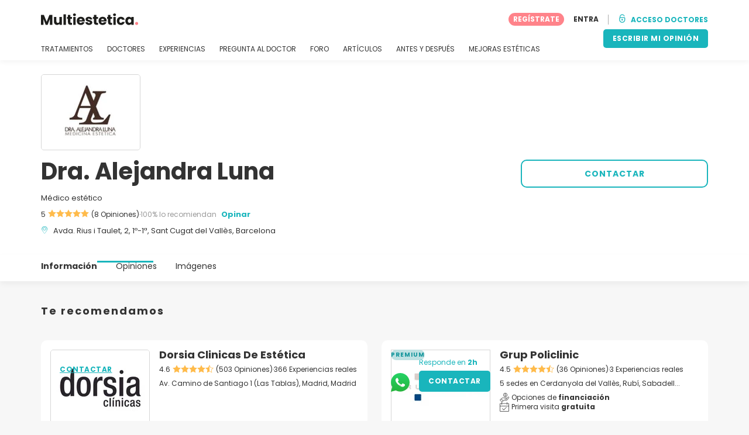

--- FILE ---
content_type: text/html; charset=UTF-8
request_url: https://www.multiestetica.com/centros/dra-alejandra-luna
body_size: 19591
content:
<!DOCTYPE html>
<html lang="es-ES" class="desktop" >
<head>
        
<meta charset="utf-8" />
<meta name="viewport" content="width=device-width, minimum-scale=1.0, maximum-scale=1.0"/>

<title>Dra. Alejandra Luna - Multiestetica.com</title>

<link rel="preconnect" href="//static.multiestetica.com" crossorigin>


                    <script async src="https://www.googletagmanager.com/gtag/js?id=G-SPV2V88M73"></script>
    

    <link rel="stylesheet" href="https://static.multiestetica.com/10009279/build/yns/main_general.css">

            <link rel="stylesheet" href="https://static.multiestetica.com/10009279/build/yns/yns_header_nav.css">
        <link rel="stylesheet" href="https://static.multiestetica.com/10009279/build/yns/yns_footer.css">
    
    <link rel="stylesheet" href="https://static.multiestetica.com/10009279/build/yns/5056.css"><link rel="stylesheet" href="https://static.multiestetica.com/10009279/build/yns/company_card.css">

<script id="js_analytics" type="text/javascript">
    const projectDomain = 'multiestetica.com';

        (function(i,s,o,g,r,a,m){i['GoogleAnalyticsObject']=r;i[r]=i[r]||function(){
        (i[r].q=i[r].q||[]).push(arguments)},i[r].l=1*new Date();a=s.createElement(o),
        m=s.getElementsByTagName(o)[0];a.async=1;a.src=g;m.parentNode.insertBefore(a,m)
    })(window,document,'script','https://www.google-analytics.com/analytics.js','ga');

    window.gaYNS = {
                analyticsTreatmentName: 'No treatment',
        analyticsTreatmentEnglishName: 'No treatment',
        dimensionPath: '/doctors/item',
                gaTracker: 'UA-4541145-1',
                gaTrackerGlobal: 'UA-103658573-1',
        pageType: 'unified_company_card'
    };


                !function(f,b,e,v,n,t,s){if(f.fbq)return;n=f.fbq=function(){n.callMethod?
        n.callMethod.apply(n,arguments):n.queue.push(arguments)};if(!f._fbq)f._fbq=n;
        n.push=n;n.loaded=!0;n.version='2.0';n.queue=[];t=b.createElement(e);t.async=!0;
        t.src=v;s=b.getElementsByTagName(e)[0];s.parentNode.insertBefore(t,s)}(window,
        document,'script','https://connect.facebook.net/en_US/fbevents.js');
    

                window.dataLayer = window.dataLayer || [];
        window.gA4Data = window.gA4Data || {};
        window.gA4Data.measurement_id = 'G-SPV2V88M73';
        window.gA4Data.treatmentName = '';
        window.gA4Data.treatmentEnglishName = '';
        window.gA4Data.pageItems = '';
        window.gA4Data.creationDate = '';
        window.gA4Data.brandRelatedId = '';
        window.gA4Data.doctorRelatedId = '';

        function gtag(){dataLayer.push(arguments);}

        // Config GA4
        gtag('js', new Date());

        function getCookie(name) {
            return document.cookie
            .split('; ')
            .find(row => row.startsWith(name))
            ?.split('=')[1] || null;
        }
        const COOKIE_NAME = '_ynsGDPR_';
        const consentCookieValue = getCookie(COOKIE_NAME);

        const defaultConsentConfig = {
            'ad_storage': 'denied',
            'ad_user_data': 'denied',
            'ad_personalization': 'denied',
            'analytics_storage': 'denied',
            'functionality_storage': 'denied',
            'personalization_storage': 'denied',
            'security_storage': 'granted',  // Always granted
        };

        let shouldEnableUrlPassthrough = true;

        if (consentCookieValue) {
            const consent = JSON.parse(decodeURIComponent(consentCookieValue));

            Object.assign(defaultConsentConfig, {
                'ad_storage': consent.marketing ? 'granted' : 'denied',
                'ad_user_data':  consent.marketing ? 'granted' : 'denied',
                'ad_personalization':  consent.marketing ? 'granted' : 'denied',
                'analytics_storage':  consent.analysis ? 'granted' : 'denied',
                'functionality_storage':  consent.functional ? 'granted' : 'denied',
                'personalization_storage':  consent.marketing ? 'granted' : 'denied',
            });

            shouldEnableUrlPassthrough = !(consent.marketing && consent.analysis);
        }
        gtag('consent', 'default', defaultConsentConfig);

        gtag('set', 'url_passthrough', shouldEnableUrlPassthrough);

        data = {};
        data.content_group = '/doctors/item';
        if (window.gA4Data.treatmentName) {
            data.treatment = window.gA4Data.treatmentName;
        }
        if (window.gA4Data.treatmentEnglishName) {
            data.english_treatment = window.gA4Data.treatmentEnglishName;
        }
        if (window.gA4Data.pageItems) {
            data.content_items = window.gA4Data.pageItems;
        }
        if (window.gA4Data.creationDate) {
            data.creation_date = window.gA4Data.creationDate;
        }
        if (window.gA4Data.brandRelatedId) {
            data.brand_related_id = window.gA4Data.brandRelatedId;
        }
        if (window.gA4Data.doctorRelatedId) {
            data.doctor_related_id = window.gA4Data.doctorRelatedId;
        }

        // /_ga=([^;]+)/i.test(document.cookie) ? data.yns_client_id = RegExp.$1.split('.').slice(2).join('.').replace('3','2'): null;
        // /smd5=([^;]+)/i.test(document.cookie) ? data.yns_session_id = RegExp.$1 : null;
        /User=([^;]+)/i.test(document.cookie) ? data.user_id = RegExp.$1 : null;

        gtag('config', window.gA4Data.measurement_id, {
            ...data,
            'cookie_domain': `.${projectDomain}`,
            'linker': {
                'url_passthrough': true
            },
        });
    </script>

<!-- Google Tag Manager -->
<script>(function(w,d,s,l,i){w[l]=w[l]||[];w[l].push({'gtm.start':
            new Date().getTime(),event:'gtm.js'});var f=d.getElementsByTagName(s)[0],
        j=d.createElement(s),dl=l!='dataLayer'?'&l='+l:'';j.async=true;j.src=
        'https://www.googletagmanager.com/gtm.js?id='+i+dl;f.parentNode.insertBefore(j,f);
    })(window,document,'script','dataLayer','GTM-5PCHSHG');</script>
<!-- End Google Tag Manager -->



    <link rel="preload" href="https://static.multiestetica.com/10009279/build/yns/fonts/Poppins-Regular.ad19729d.woff2" as="font" type="font/woff2" crossorigin>
<link rel="preload" href="https://static.multiestetica.com/10009279/build/yns/fonts/Poppins-Bold.dd24d10e.woff2" as="font" type="font/woff2" crossorigin>
<link rel="preload" href="https://static.multiestetica.com/10009279/build/yns/fonts/YNS_icons.e0995834.woff2" as="font" type="font/woff2" crossorigin>




<link rel="dns-prefetch" href="//fonts.googleapis.com">
<link rel="dns-prefetch" href="//www.googleadservices.com">
<link rel="dns-prefetch" href="//pagead2.googlesyndication.com">
<link rel="dns-prefetch" href="//tpc.googlesyndication.com">
<link rel="dns-prefetch" href="//connect.facebook.net">
<link rel="dns-prefetch" href="//www.google-analytics.com">
<link rel="dns-prefetch" href="//www.googletagmanager.com">
<link rel="dns-prefetch" href="//cdnjs.cloudflare.com">
<link rel="dns-prefetch" href="//googleads.g.doubleclick.net">
<link rel="dns-prefetch" href="//stats.g.doubleclick.net">
<link rel="dns-prefetch" href="//www.google.com">
<link rel="dns-prefetch" href="//js-agent.newrelic.com">
<link rel="dns-prefetch" href="//bam.nr-data.net">
<link rel="dns-prefetch" href="//cdn.livechatinc.com">
<link rel="dns-prefetch" href="//secure.livechatinc.com">
<link rel="dns-prefetch" href="//accounts.livechatinc.com">
<link rel="dns-prefetch" href="//analytics.tiktok.com">


<meta name="google-site-verification" content="tFyTp0vI7okiPZHCNULlmh7C5U50LrLFGa80eFdgZA8"/>
<meta name="robots" content="index, follow"/>    <meta name="description" content="Estética - Medicina Estética Alejandra Luna cuenta con profesionales en medicina estética, coaching estético, depilación láser médica, nutrición, peeling facial y tratamientos estéticos de belleza y salud único. Todo en un espacio exclusivo y un ambiente especial creado para los pacientes. Sus..."/>
<meta name="apple-itunes-app" content="app-id=1149340927, app-argument=https://www.multiestetica.com/centros/dra-alejandra-luna">

            <link rel="canonical" href="https://www.multiestetica.com/centros/dra-alejandra-luna"/>
    




<link rel="manifest" href="/manifest.webmanifest"/>

    <base href="https://www.multiestetica.com">
</head>

<body id="company-card"        data-meta="et-center"            data-new-company-card="true"
    data-increase-company-visit="true"
      data-show-sensitive-content="false"
      class="        "
>
            
    <header class="header-nav header-nav--desktop u-flex">
        <div class="container-layout">
            <div class="header-nav__top u-flex u-flex-justify-between u-flex-align-items-center">
                                <a href="/"
                   class="header-nav__logo u-flex u-flex-align-items-center"
                   title="Estética"
                >
                    <img src="https://static.multiestetica.com/img/img_et/logo/ES/logo.svg"
                         width="166"
                         height="20"
                         alt="Estética"
                    />
                </a>
                
                                

                                <div id="jsv-nav-user-menu-new">
                    <div class="nav-user-menu"><ul
                class="nav-user-menu--not-logged nav-user-menu__links u-flex u-flex-align-items-center u-p--0"
                data-role="nav-user-menu-not-logged"
            ><li class="nav-user-menu__users-register"><span
                        data-href="/profile/register"
                        rel="nofollow"
                        class="nav-user-menu__users-register-btn u-font--bold u-flex u-flex-align-items-center u-flex-justify-center u-render__cursor--pointer u-render__border-none internal-span-link"
                        aria-label="Regístrate en Multiestetica.com"
                        data-role="nav-user-register-btn"
                    >
                        REGÍSTRATE
                    </span></li><li class="nav-user-menu__users-login"><span
                        data-href="/profile/login?rurl=https://www.multiestetica.com/centros/dra-alejandra-luna"
                        rel="nofollow"
                        class="btn--primary btn--white u-ml--2 u-font--bold u-render__border-none internal-span-link"
                        data-role="nav-user-login-btn"
                    >
                        ENTRA
                    </span></li><li class="nav-user-menu__doctors u-ml--2 u-pl--2"><i
                        class="yns-icon-unlocked u-font--bold"
                        aria-hidden="true"
                    ></i><span
                        data-href="/front/user_account/login"
                        rel="nofollow"
                        class="u-ml--1 u-font--bold u-render__border-none btn--basic u-render__underline-none internal-span-link"
                    >ACCESO DOCTORES</span></li></ul></div>
                </div>
            </div>

                        <nav role="navigation" class="u-flex u-flex-justify-between">
                <ul class="header-nav__list u-mt--3 u-pl--0" data-role="header-nav-list">
                                        <li class="header-nav__list-item header-nav__sublist-parent u-render__position--relative">
                        <a class="header-nav__list-link u-pb--1 "
                           href="https://www.multiestetica.com/tratamientos"
                           data-link="treatment_list"
                        >
                            TRATAMIENTOS
                        </a>

                                                        
    <div class="header-nav__sublist ">
        <div class="u-text--nowrap">
            <span class="header-nav__sublist-label u-font--bold u-mr--1">Tratamientos más populares</span>
            <a href="https://www.multiestetica.com/tratamientos" class="header-nav__sublist-link-all u-font--bold u-text--nowrap js-ga-link"
               data-ga-ev="Main menu|View all treatments|Ver todos">
                                    Ver todos
                            </a>
        </div>
        <ul class="u-p--0">
                                                                                                                                                                                                        <li>
                    <a href="https://www.multiestetica.com/tratamientos/abdominoplastia"
                       class="header-nav__sublist-link u-text--ellipsis js-ga-link"
                       data-ga-ev="Main menu|Go to treatment item|Abdominoplastia">
                        Abdominoplastia
                    </a>
                </li>
                                                                                                                                                                                                        <li>
                    <a href="https://www.multiestetica.com/tratamientos/acido-hialuronico"
                       class="header-nav__sublist-link u-text--ellipsis js-ga-link"
                       data-ga-ev="Main menu|Go to treatment item|Ácido hialurónico">
                        Ácido hialurónico
                    </a>
                </li>
                                                                                                                                                                                                        <li>
                    <a href="https://www.multiestetica.com/tratamientos/aumento-senos"
                       class="header-nav__sublist-link u-text--ellipsis js-ga-link"
                       data-ga-ev="Main menu|Go to treatment item|Aumento de pecho">
                        Aumento de pecho
                    </a>
                </li>
                                                                                                                                                                                                        <li>
                    <a href="https://www.multiestetica.com/tratamientos/aumento-labios"
                       class="header-nav__sublist-link u-text--ellipsis js-ga-link"
                       data-ga-ev="Main menu|Go to treatment item|Aumento labios">
                        Aumento labios
                    </a>
                </li>
                                                                                                                                                                                                        <li>
                    <a href="https://www.multiestetica.com/tratamientos/balon-gastrico"
                       class="header-nav__sublist-link u-text--ellipsis js-ga-link"
                       data-ga-ev="Main menu|Go to treatment item|Balón gástrico">
                        Balón gástrico
                    </a>
                </li>
                                                                                                                                                                                                        <li>
                    <a href="https://www.multiestetica.com/tratamientos/blefaroplastia"
                       class="header-nav__sublist-link u-text--ellipsis js-ga-link"
                       data-ga-ev="Main menu|Go to treatment item|Blefaroplastia">
                        Blefaroplastia
                    </a>
                </li>
                                                                                                                                                                                                        <li>
                    <a href="https://www.multiestetica.com/tratamientos/lipoescultura"
                       class="header-nav__sublist-link u-text--ellipsis js-ga-link"
                       data-ga-ev="Main menu|Go to treatment item|Lipoescultura">
                        Lipoescultura
                    </a>
                </li>
                                                                                                                                                                                                        <li>
                    <a href="https://www.multiestetica.com/tratamientos/liposuccion"
                       class="header-nav__sublist-link u-text--ellipsis js-ga-link"
                       data-ga-ev="Main menu|Go to treatment item|Liposucción">
                        Liposucción
                    </a>
                </li>
                                                                                                                                                                                                        <li>
                    <a href="https://www.multiestetica.com/tratamientos/pose-reduccion-de-estomago"
                       class="header-nav__sublist-link u-text--ellipsis js-ga-link"
                       data-ga-ev="Main menu|Go to treatment item|POSE Reducción de estómago">
                        POSE Reducción de estómago
                    </a>
                </li>
                                                                                                                                                                                                        <li>
                    <a href="https://www.multiestetica.com/tratamientos/rinoplastia"
                       class="header-nav__sublist-link u-text--ellipsis js-ga-link"
                       data-ga-ev="Main menu|Go to treatment item|Rinoplastia">
                        Rinoplastia
                    </a>
                </li>
                    </ul>
    </div>

                                            </li>

                                        <li class="header-nav__list-item header-nav__sublist-parent u-render__position--relative">
                        <a href="https://www.multiestetica.com/centros"
                           class="header-nav__list-link u-pb--1 "
                           data-link="company_listing"
                        >
                            DOCTORES
                        </a>

                                                        
    <div class="header-nav__sublist ">
        <div class="u-text--nowrap">
            <span class="header-nav__sublist-label u-font--bold u-mr--1">Doctores por tratamiento y localidad</span>
            <a href="https://www.multiestetica.com/centros" class="header-nav__sublist-link-all u-font--bold u-text--nowrap js-ga-link"
               data-ga-ev="Main menu|View all doctors|Ver todos">
                                    Ver todos
                            </a>
        </div>
        <ul class="u-p--0">
                                                                                                                                                                                                                                                    <li>
                    <a href="https://www.multiestetica.com/centros/aumento-senos/madrid"
                       class="header-nav__sublist-link u-text--ellipsis js-ga-link"
                       data-ga-ev="Main menu|Go to doctors list treatment area2|Aumento de pecho en Madrid">
                        Aumento de pecho en Madrid
                    </a>
                </li>
                                                                                                                                                                                                                                                    <li>
                    <a href="https://www.multiestetica.com/centros/aumento-senos/valencia"
                       class="header-nav__sublist-link u-text--ellipsis js-ga-link"
                       data-ga-ev="Main menu|Go to doctors list treatment area2|Aumento de pecho en Valencia">
                        Aumento de pecho en Valencia
                    </a>
                </li>
                                                                                                                                                                                                                                                    <li>
                    <a href="https://www.multiestetica.com/centros/aumento-senos/malaga"
                       class="header-nav__sublist-link u-text--ellipsis js-ga-link"
                       data-ga-ev="Main menu|Go to doctors list treatment area2|Aumento de pecho en Málaga">
                        Aumento de pecho en Málaga
                    </a>
                </li>
                                                                                                                                                                                                                                                    <li>
                    <a href="https://www.multiestetica.com/centros/abdominoplastia/barcelona"
                       class="header-nav__sublist-link u-text--ellipsis js-ga-link"
                       data-ga-ev="Main menu|Go to doctors list treatment area2|Abdominoplastia en Barcelona">
                        Abdominoplastia en Barcelona
                    </a>
                </li>
                                                                                                                                                                                                                                                    <li>
                    <a href="https://www.multiestetica.com/centros/abdominoplastia/madrid"
                       class="header-nav__sublist-link u-text--ellipsis js-ga-link"
                       data-ga-ev="Main menu|Go to doctors list treatment area2|Abdominoplastia en Madrid">
                        Abdominoplastia en Madrid
                    </a>
                </li>
                                                                                                                                                                                                                                                    <li>
                    <a href="https://www.multiestetica.com/centros/liposuccion/madrid"
                       class="header-nav__sublist-link u-text--ellipsis js-ga-link"
                       data-ga-ev="Main menu|Go to doctors list treatment area2|Liposucción en Madrid">
                        Liposucción en Madrid
                    </a>
                </li>
                                                                                                                                                                                                                                                    <li>
                    <a href="https://www.multiestetica.com/centros/liposuccion/barcelona"
                       class="header-nav__sublist-link u-text--ellipsis js-ga-link"
                       data-ga-ev="Main menu|Go to doctors list treatment area2|Liposucción en Barcelona">
                        Liposucción en Barcelona
                    </a>
                </li>
                                                                                                                                                                                                                                                    <li>
                    <a href="https://www.multiestetica.com/centros/liposuccion/valencia"
                       class="header-nav__sublist-link u-text--ellipsis js-ga-link"
                       data-ga-ev="Main menu|Go to doctors list treatment area2|Liposucción en Valencia">
                        Liposucción en Valencia
                    </a>
                </li>
                                                                                                                                                                                                                                                    <li>
                    <a href="https://www.multiestetica.com/centros/rinoplastia/barcelona"
                       class="header-nav__sublist-link u-text--ellipsis js-ga-link"
                       data-ga-ev="Main menu|Go to doctors list treatment area2|Rinoplastia en Barcelona">
                        Rinoplastia en Barcelona
                    </a>
                </li>
                                                                                                                                                                                                                                                    <li>
                    <a href="https://www.multiestetica.com/centros/rinoplastia/madrid"
                       class="header-nav__sublist-link u-text--ellipsis js-ga-link"
                       data-ga-ev="Main menu|Go to doctors list treatment area2|Rinoplastia en Madrid">
                        Rinoplastia en Madrid
                    </a>
                </li>
                    </ul>
    </div>

                                            </li>

                                                                <li class="header-nav__list-item header-nav__sublist-parent u-render__position--relative">
                            <a class="header-nav__list-link u-pb--1 "
                               href="https://www.multiestetica.com/experiencias"
                               data-link="experiences-home"
                               data-role="experiences-navigation-tab"
                            >
                                EXPERIENCIAS
                            </a>

                                                                
    <div class="header-nav__sublist ">
        <div class="u-text--nowrap">
            <span class="header-nav__sublist-label u-font--bold u-mr--1">Tratamientos con más experiencias</span>
            <a href="https://www.multiestetica.com/experiencias" class="header-nav__sublist-link-all u-font--bold u-text--nowrap js-ga-link"
               data-ga-ev="Main menu|View all experiences|Ver todos">
                                    Ver todos
                            </a>
        </div>
        <ul class="u-p--0">
                                                                                                                                                                                                        <li>
                    <a href="https://www.multiestetica.com/experiencias/abdominoplastia"
                       class="header-nav__sublist-link u-text--ellipsis js-ga-link"
                       data-ga-ev="Main menu|Go to treatment experience list|Experiencias sobre Abdominoplastia">
                        Experiencias sobre Abdominoplastia
                    </a>
                </li>
                                                                                                                                                                                                        <li>
                    <a href="https://www.multiestetica.com/experiencias/acido-hialuronico"
                       class="header-nav__sublist-link u-text--ellipsis js-ga-link"
                       data-ga-ev="Main menu|Go to treatment experience list|Experiencias sobre Ácido hialurónico">
                        Experiencias sobre Ácido hialurónico
                    </a>
                </li>
                                                                                                                                                                                                        <li>
                    <a href="https://www.multiestetica.com/experiencias/aumento-senos"
                       class="header-nav__sublist-link u-text--ellipsis js-ga-link"
                       data-ga-ev="Main menu|Go to treatment experience list|Experiencias sobre Aumento de pecho">
                        Experiencias sobre Aumento de pecho
                    </a>
                </li>
                                                                                                                                                                                                        <li>
                    <a href="https://www.multiestetica.com/experiencias/aumento-labios"
                       class="header-nav__sublist-link u-text--ellipsis js-ga-link"
                       data-ga-ev="Main menu|Go to treatment experience list|Experiencias sobre Aumento labios">
                        Experiencias sobre Aumento labios
                    </a>
                </li>
                                                                                                                                                                                                        <li>
                    <a href="https://www.multiestetica.com/experiencias/blefaroplastia"
                       class="header-nav__sublist-link u-text--ellipsis js-ga-link"
                       data-ga-ev="Main menu|Go to treatment experience list|Experiencias sobre Blefaroplastia">
                        Experiencias sobre Blefaroplastia
                    </a>
                </li>
                                                                                                                                                                                                        <li>
                    <a href="https://www.multiestetica.com/experiencias/labioplastia"
                       class="header-nav__sublist-link u-text--ellipsis js-ga-link"
                       data-ga-ev="Main menu|Go to treatment experience list|Experiencias sobre Labioplastia">
                        Experiencias sobre Labioplastia
                    </a>
                </li>
                                                                                                                                                                                                        <li>
                    <a href="https://www.multiestetica.com/experiencias/lipoescultura"
                       class="header-nav__sublist-link u-text--ellipsis js-ga-link"
                       data-ga-ev="Main menu|Go to treatment experience list|Experiencias sobre Lipoescultura">
                        Experiencias sobre Lipoescultura
                    </a>
                </li>
                                                                                                                                                                                                        <li>
                    <a href="https://www.multiestetica.com/experiencias/mastopexia"
                       class="header-nav__sublist-link u-text--ellipsis js-ga-link"
                       data-ga-ev="Main menu|Go to treatment experience list|Experiencias sobre Mastopexia">
                        Experiencias sobre Mastopexia
                    </a>
                </li>
                                                                                                                                                                                                        <li>
                    <a href="https://www.multiestetica.com/experiencias/otoplastia"
                       class="header-nav__sublist-link u-text--ellipsis js-ga-link"
                       data-ga-ev="Main menu|Go to treatment experience list|Experiencias sobre Otoplastia">
                        Experiencias sobre Otoplastia
                    </a>
                </li>
                                                                                                                                                                                                        <li>
                    <a href="https://www.multiestetica.com/experiencias/rinoplastia"
                       class="header-nav__sublist-link u-text--ellipsis js-ga-link"
                       data-ga-ev="Main menu|Go to treatment experience list|Experiencias sobre Rinoplastia">
                        Experiencias sobre Rinoplastia
                    </a>
                </li>
                    </ul>
    </div>

                                                    </li>
                    
                                                                <li class="header-nav__list-item header-nav__sublist-parent u-render__position--relative">
                            <a class="header-nav__list-link u-pb--1 "
                               href="https://www.multiestetica.com/consultas"
                               data-link="qanda_home"
                            >
                                PREGUNTA AL DOCTOR
                            </a>

                                                                
    <div class="header-nav__sublist ">
        <div class="u-text--nowrap">
            <span class="header-nav__sublist-label u-font--bold u-mr--1">Tratamientos con más preguntas</span>
            <a href="https://www.multiestetica.com/consultas" class="header-nav__sublist-link-all u-font--bold u-text--nowrap js-ga-link"
               data-ga-ev="Main menu|View all qanda|Ver todos">
                                    Ver todos
                            </a>
        </div>
        <ul class="u-p--0">
                                                                                                                                                                                                        <li>
                    <a href="https://www.multiestetica.com/consultas/abdominoplastia"
                       class="header-nav__sublist-link u-text--ellipsis js-ga-link"
                       data-ga-ev="Main menu|Go to treatment qanda|Preguntas sobre Abdominoplastia">
                        Preguntas sobre Abdominoplastia
                    </a>
                </li>
                                                                                                                                                                                                        <li>
                    <a href="https://www.multiestetica.com/consultas/acido-hialuronico"
                       class="header-nav__sublist-link u-text--ellipsis js-ga-link"
                       data-ga-ev="Main menu|Go to treatment qanda|Preguntas sobre Ácido hialurónico">
                        Preguntas sobre Ácido hialurónico
                    </a>
                </li>
                                                                                                                                                                                                        <li>
                    <a href="https://www.multiestetica.com/consultas/aumento-senos"
                       class="header-nav__sublist-link u-text--ellipsis js-ga-link"
                       data-ga-ev="Main menu|Go to treatment qanda|Preguntas sobre Aumento de pecho">
                        Preguntas sobre Aumento de pecho
                    </a>
                </li>
                                                                                                                                                                                                        <li>
                    <a href="https://www.multiestetica.com/consultas/aumento-labios"
                       class="header-nav__sublist-link u-text--ellipsis js-ga-link"
                       data-ga-ev="Main menu|Go to treatment qanda|Preguntas sobre Aumento labios">
                        Preguntas sobre Aumento labios
                    </a>
                </li>
                                                                                                                                                                                                        <li>
                    <a href="https://www.multiestetica.com/consultas/hilos-tensores"
                       class="header-nav__sublist-link u-text--ellipsis js-ga-link"
                       data-ga-ev="Main menu|Go to treatment qanda|Preguntas sobre Hilos tensores">
                        Preguntas sobre Hilos tensores
                    </a>
                </li>
                                                                                                                                                                                                        <li>
                    <a href="https://www.multiestetica.com/consultas/lipoescultura"
                       class="header-nav__sublist-link u-text--ellipsis js-ga-link"
                       data-ga-ev="Main menu|Go to treatment qanda|Preguntas sobre Lipoescultura">
                        Preguntas sobre Lipoescultura
                    </a>
                </li>
                                                                                                                                                                                                        <li>
                    <a href="https://www.multiestetica.com/consultas/liposuccion"
                       class="header-nav__sublist-link u-text--ellipsis js-ga-link"
                       data-ga-ev="Main menu|Go to treatment qanda|Preguntas sobre Liposucción">
                        Preguntas sobre Liposucción
                    </a>
                </li>
                                                                                                                                                                                                        <li>
                    <a href="https://www.multiestetica.com/consultas/mastopexia"
                       class="header-nav__sublist-link u-text--ellipsis js-ga-link"
                       data-ga-ev="Main menu|Go to treatment qanda|Preguntas sobre Mastopexia">
                        Preguntas sobre Mastopexia
                    </a>
                </li>
                                                                                                                                                                                                        <li>
                    <a href="https://www.multiestetica.com/consultas/rejuvenecimiento-facial"
                       class="header-nav__sublist-link u-text--ellipsis js-ga-link"
                       data-ga-ev="Main menu|Go to treatment qanda|Preguntas sobre Rejuvenecimiento facial">
                        Preguntas sobre Rejuvenecimiento facial
                    </a>
                </li>
                                                                                                                                                                                                        <li>
                    <a href="https://www.multiestetica.com/consultas/rinoplastia"
                       class="header-nav__sublist-link u-text--ellipsis js-ga-link"
                       data-ga-ev="Main menu|Go to treatment qanda|Preguntas sobre Rinoplastia">
                        Preguntas sobre Rinoplastia
                    </a>
                </li>
                    </ul>
    </div>

                                                    </li>
                    
                                                                <li class="header-nav__list-item">
                            <a class="header-nav__list-link u-pb--1 "
                               href="https://forum.multiestetica.com/"
                               data-link="forum-list-categories"
                            >
                                FORO
                            </a>
                        </li>
                    
                                        <li class="header-nav__list-item">
                        <a class="header-nav__list-link u-pb--1 "
                           href="https://www.multiestetica.com/articulos"
                           data-link="article-home"
                        >
                            ARTÍCULOS
                        </a>
                    </li>

                                                                <li class="header-nav__list-item">
                            <a class="header-nav__list-link u-pb--1 "
                               href="https://www.multiestetica.com/antes-y-despues"
                               data-link="gallery-listing"
                            >
                                ANTES Y DESPUÉS
                            </a>
                        </li>
                    
                                        <li class="header-nav__list-item">
                        <a class="header-nav__list-link u-pb--1 "
                           href="https://www.multiestetica.com/mejoras-esteticas"
                           data-link="concern_list"
                        >
                            MEJORAS ESTÉTICAS
                        </a>
                    </li>
                </ul>

                                                        <div class="u-my--1">
                        <button
                            data-com-id="0"
                            data-treatment-id="0"
                            data-source="14"
                            class="btn-header btn-header--primary u-render__display--none js-experience-review-selector js-show-for-patients js-ga-link"
                                
    data-ga-category="click"
    data-ga-props="{&quot;action&quot;:&quot;share experience&quot;,&quot;cta&quot;:&quot;navigation button&quot;,&quot;content_group&quot;:&quot;\/doctors\/item&quot;}"

                        >ESCRIBIR MI OPINIÓN</button>
                    </div>
                            </nav>
        </div>
    </header>

    
<div id="js-company-card-main" class="company-card__bg--white" data-id="162166" data-head="189700" data-mabbox-js="/10009279/build/yns/vendor/mapbox-gl.ca8c7168.js">
        
<section class="company-card-header-info js-header-info
    ">

        
        <div
        class="container-layout company-card-header-info__wrapper u-pt--3 u-pb--4"
        data-role="company-logo"
    >
                




                                    
    
            <picture class="company-logo__picture u-render__overflow--hidden u-flex-none skeleton skeleton--r5"><source srcset="//static.multiestetica.com/site/company/2b/162166/logo/dra-alejandra-luna_li1.webp?timestamp=1"
                        type="image/webp"
                ><source srcset="//static.multiestetica.com/site/company/2b/162166/logo/dra-alejandra-luna_li1.jpg?timestamp=1"
                        type="image/jpg"
                ><img src="//static.multiestetica.com/site/company/2b/162166/logo/dra-alejandra-luna_li1.jpg?timestamp=1"
                 alt="Dra. Alejandra Luna"
                                
                                
                                
                                
                                
                                
                                                    width="168"
                
                                                    height="128"
                
                                                    loading="eager"
                
                                
                                                    decoding="async"
                
                                                    importance="high"
                
                                            /></picture>

    
                


                <div class="company-card-header-info__content-wrapper u-pt--2">
                        <div class="company-card-header-info__info-wrapper"
                 data-role="company-info"
            >
                


<h1
    class="u-my--0 u-font--bold u-render__display--inline"
    data-role="company-name"
>
    Dra. Alejandra Luna
</h1>

    <div class="company-card-header-info__data u-mt--2">
                    Médico estético
            </div>

<div class="company-card-header-info__data u-mt--1 u-flex-grid u-flex-align-items-center">
        
            

    <div
                        class="stars u-flex u-flex-align-items-center u-flex-none u-flex-wrap"
                        data-role="company-stars"
                    ><div class="u-flex u-flex-align-items-center u-flex-none"><span class="u-mr--05">5</span><div
            class="stars__icons "
                    ><i class="yns-icon-star-full" aria-hidden="true"></i><i class="yns-icon-star-full" aria-hidden="true"></i><i class="yns-icon-star-full" aria-hidden="true"></i><i class="yns-icon-star-full" aria-hidden="true"></i><i class="yns-icon-star-full" aria-hidden="true"></i></div></div><div data-role="company-reviews">(8 Opiniones)</div><span class="stars__separator">·</span><span
                            class="stars__percent"
                            data-role="company-reviews-percent"
                        >100% lo recomiendan</span></div>

    
    <a href="#review/1"
       data-role="review-header"
       data-com-id="162166"
       data-source="11"
                   class="company-card-header-info__data-link u-font--bold u-render__cursor--pointer d:u-ml--1 u-text__line-clamp--1 u-render__display--none js-experience-review-selector js-show-for-patients js-ga-link"
                
    data-ga-category="click"
    data-ga-props="{&quot;action&quot;:&quot;share experience&quot;,&quot;cta&quot;:&quot;company card header info review button&quot;,&quot;content_group&quot;:&quot;\/doctors\/item&quot;}"

    >
        Opinar
    </a>
</div>

<div
    class="company-card-header-info__data u-mt--1 u-flex u-flex-align-items-baseline"
    data-role="company-location"
>
    <i class="yns-icon-location u-mr--1 company-card-header-info__data-icon" aria-hidden="true"></i>
    <div>
                    <span class="u-mr--1">Avda. Rius i Taulet, 2, 1º-1ª, Sant Cugat del Vallès, Barcelona</span>
                    </div>
</div>









            </div>

                        <div class="u-mt--4 d:u-mt--0">
                                                    <div class="company-card-header-info__buttons-wrapper u-flex u-flex-align-items-center">
                                                                            
    
        
        
        
        
    

<button
    type="button"
     id="button-request-cta-btn_getprice"     class="btn btn--basic-border btn--big js-lead-form js-ga-link"
    
            data-ga-ev="CompanyCard|ask_request|btn_contact"
                    
    data-ga-category="look_for_a_doctor"
    data-ga-props="{&quot;user_id&quot;:null,&quot;doctor_id&quot;:162166,&quot;action&quot;:&quot;ask for a lead&quot;,&quot;cta&quot;:&quot;header lead button&quot;,&quot;content_group&quot;:&quot;\/doctors\/item&quot;,&quot;doctor_plan&quot;:&quot;basic&quot;}"

        data-company-id=162166
    
    
    

    data-source=23
    data-button-type=contact-header
            data-role=general-lead-header
    data-isMobile=""
    data-referrer="https://www.multiestetica.com/centros/dra-alejandra-luna"
>
    CONTACTAR
</button>



                                            </div>
                            </div>
        </div>
    </div>
</section>


        

<div class="sticky-header-nav js-sticky-nav">
    <div class="sticky-header-nav__info">
                    <div class="container-layout u-flex u-flex-justify-between">
                                                


<div class="company-info u-flex u-flex-align-items-start ">
                
                                        
    




                                                                
    
            <picture class="company-logo__picture u-render__overflow--hidden u-flex-none skeleton skeleton--r5"><source srcset="//static.multiestetica.com/site/company/2b/162166/logo/dra-alejandra-luna_li5.webp?timestamp=1"
                        type="image/webp"
                ><source srcset="//static.multiestetica.com/site/company/2b/162166/logo/dra-alejandra-luna_li5.jpg?timestamp=1"
                        type="image/jpg"
                ><img src="//static.multiestetica.com/site/company/2b/162166/logo/dra-alejandra-luna_li5.jpg?timestamp=1"
                 alt="Dra. Alejandra Luna"
                                
                                
                                
                                
                                
                                
                                                    width="88"
                
                                                    height="64"
                
                                                    loading="lazy"
                
                                
                                                    decoding="async"
                
                                
                                            /></picture>

    
                

    <div class="u-ml--1">
                <div class="company-info__name u-font--bold u-text__line-clamp--2" data-role="company-info-name">

                                                Dra. Alejandra Luna
                            
                                </div>

                                
            

    <div
                        class="stars u-flex u-flex-align-items-center u-flex-none u-flex-wrap"
                        data-role="company-stars"
                    ><div class="u-flex u-flex-align-items-center u-flex-none"><span class="u-mr--05">5</span><div
            class="stars__icons "
                    ><i class="yns-icon-star-full" aria-hidden="true"></i><i class="yns-icon-star-full" aria-hidden="true"></i><i class="yns-icon-star-full" aria-hidden="true"></i><i class="yns-icon-star-full" aria-hidden="true"></i><i class="yns-icon-star-full" aria-hidden="true"></i></div></div><div data-role="company-reviews">(8 Opiniones)</div><span class="stars__separator">·</span><span
                            class="stars__percent"
                            data-role="company-reviews-percent"
                        >100% lo recomiendan</span></div>
        
                

            </div>
</div>


                                <div>
                                            

<div class="u-flex u-flex-align-items-center u-flex--gap-16">
    

        

<button
    type="button"
        class="btn btn--secondary btn--big js-lead-form js-ga-link"
    title=Contactar
            data-ga-ev="CompanyCard|ask_request|btn_contact_sticky_bar"
                    
    data-ga-category="look_for_a_doctor"
    data-ga-props="{&quot;user_id&quot;:null,&quot;doctor_id&quot;:162166,&quot;action&quot;:&quot;ask for a lead&quot;,&quot;cta&quot;:&quot;sticky header lead button&quot;,&quot;content_group&quot;:&quot;\/doctors\/item&quot;,&quot;doctor_plan&quot;:&quot;basic&quot;}"

        data-company-id=162166
    
    
    

    data-source=98
    data-button-type=contact-header
            data-role=general-lead-sticky
    data-isMobile=""
    data-referrer="https://www.multiestetica.com/centros/dra-alejandra-luna"
>
    CONTACTAR
</button>

</div>

                                    </div>

            </div>
            </div>

    <ul class="sticky-header-nav__list u-flex container-layout">
        <li class="sticky-header-nav__list-item is-active js-scroll-to-view-link" data-anch="js-company-card-info">
            <span class="u-render__position--relative">Información</span>
        </li>

                
                    <li
                class="sticky-header-nav__list-item js-scroll-to-view-link"
                data-anch="js-company-card-rbt"
                data-role="sticky-reviews-section"
            >
                <span class="u-render__position--relative">Opiniones</span>
            </li>
        
        
                            <li
                class="sticky-header-nav__list-item js-scroll-to-view-link"
                data-anch="company-card-media-photo"
                data-role="sticky-images-section"
            >
                <span class="u-render__position--relative">Imágenes</span>
            </li>
        
                
        
                
            </ul>

    <div class="sticky-header-nav__shadow" aria-hidden="true"></div>
</div>



        
                <section
            id="js-company-card-related"
            class="wrapper-layout company-card__bg--white-coconut u-py--5 js-sticky-section u-pt--5 u-pb--4"
            data-role="recommend-section"
        >
            <div class="container-layout">
                <section data-role="related-companies">
    <h2 class="subtitle subtitle--content u-mt--0">Te recomendamos</h2>
    <div class="company-related-companies__loop u-mt--3 d:u-mt--5">
                    

<article
    id="li_1"
    class="u-bg--white u-radius--10 u-p--0 u-render__position--relative js_customer_content"
    data-company-id="22503"
    data-appointment="not_showing"
    data-company-ordinal="1"
    data-role="company list item"
    data-type="basic"
    data-global-offer=""
>
     


<div class="company-miniature u-p--2 company-miniature--no-specialities">
        
        <div class="company-miniature__picture">
        




                                    
            <a href="https://www.multiestetica.com/centros/dorsia-clinicas-de-estetica"
                            data-ga-ev="Company Card|Show company card from related doctors|Show company card from related doctors"
                                    data-role="company-logo"
                            class="js-ga-link"
                    >
    
            <picture class="company-logo__picture u-render__overflow--hidden u-flex-none skeleton skeleton--r5"><source srcset="//static.multiestetica.com/site/company/7b/22503/logo/dorsia-clinicas-de-estetica_li1.webp?timestamp=1766102406"
                        type="image/webp"
                ><source srcset="//static.multiestetica.com/site/company/7b/22503/logo/dorsia-clinicas-de-estetica_li1.jpg?timestamp=1766102406"
                        type="image/jpg"
                ><img src="//static.multiestetica.com/site/company/7b/22503/logo/dorsia-clinicas-de-estetica_li1.jpg?timestamp=1766102406"
                 alt="Dorsia Clinicas De Estética"
                                
                                
                                
                                
                                
                                
                                                    width="168"
                
                                                    height="128"
                
                                                    loading="eager"
                
                                
                                                    decoding="async"
                
                                
                                            /></picture>

            </a>
    
                

    </div>

        <h3 class="company-miniature__name u-font--bold u-mt--0 u-mb--1">
        <a
            href="https://www.multiestetica.com/centros/dorsia-clinicas-de-estetica"
            class="company-miniature__name-link js-ga-link"
                        data-role="company-title"
            data-no-client="true"        >
            Dorsia Clinicas De Estética
        </a>
    </h3>

        
        <div
        class="company-miniature__rating u-flex u-flex-align-items-baseline u-flex-wrap u-mb--1"
        data-role="company-rating"
    >
                    
            

    <div
                        class="stars u-flex u-flex-align-items-center u-flex-none u-flex-wrap"
                        data-role="company-stars"
                    ><div class="u-flex u-flex-align-items-center u-flex-none"><span class="u-mr--05">4.6</span><div
            class="stars__icons "
                    ><i class="yns-icon-star-full" aria-hidden="true"></i><i class="yns-icon-star-full" aria-hidden="true"></i><i class="yns-icon-star-full" aria-hidden="true"></i><i class="yns-icon-star-full" aria-hidden="true"></i><i class="yns-icon-star-half" aria-hidden="true"></i></div></div><div data-role="company-reviews">(503 Opiniones)</div></div>

                                    <span class="company-miniature__separator">·</span>
            <span data-role="company-stories">366 Experiencias reales</span>
            </div>

        <div
        class="company-miniature__location u-text__line-clamp--2 u-mb--1"
        data-role="company-location"
    >
                                Av. Camino de Santiago 1 (Las Tablas), Madrid, Madrid
    </div>

        
        <div class="company-miniature__bottom u-flex u-flex-justify-end u-flex-align-items-end">

                

        <div class="u-flex u-flex u-flex-align-items-end u-ml--auto">

                        
            <div class="u-flex u-flex-col u-flex-align-items-end">
                                
                                
                                                            
                    

<button
    type="button"
        class="btn btn--basic js-lead-form"
    
            data-company-id=22503
    
    
    

    data-source=84
    data-button-type=contact
            data-role=general-lead
    data-isMobile=""
    data-referrer="https://www.multiestetica.com/centros/dra-alejandra-luna"
>
    Contactar
</button>

                            </div>
        </div>
    </div>
</div>


    </article>

                    

<article
    id="li_2"
    class="u-bg--white u-radius--10 u-p--2 u-render__position--relative js_customer_content"
    data-company-id="195686"
    data-appointment="not_showing"
    data-company-ordinal="2"
    data-role="company list item"
    data-type="premium"
    data-global-offer=""
>
     


<div class="company-miniature company-miniature--no-specialities">
                            

                
    <span
        class="bookmark bookmark--premium u-font--bold u-px--1 u-render__position--absolute"
        data-role="company-chip"
    >
        Premium
    </span>

            
        <div class="company-miniature__picture">
        



    <div class="company-logo u-flex u-flex-col u-flex-none ">

                                    
            <a href="https://www.multiestetica.com/centros/grup-policlinic"
                            data-ga-ev="Company Card|Show company card from related doctors|Show company card from related doctors"
                                    data-role="company-logo"
                            class="js-ga-link"
                    >
    
            <picture class="company-logo__picture u-render__overflow--hidden u-flex-none skeleton skeleton--top-r5 company-logo__picture--verified"><source srcset="//static.multiestetica.com/site/company/e2/195686/logo/grup-policlinic_li1.webp?timestamp=1758878838"
                        type="image/webp"
                ><source srcset="//static.multiestetica.com/site/company/e2/195686/logo/grup-policlinic_li1.jpg?timestamp=1758878838"
                        type="image/jpg"
                ><img src="//static.multiestetica.com/site/company/e2/195686/logo/grup-policlinic_li1.jpg?timestamp=1758878838"
                 alt="Grup Policlinic"
                                
                                
                                
                                
                                
                                
                                                    width="168"
                
                                                    height="128"
                
                                                    loading="eager"
                
                                
                                                    decoding="async"
                
                                
                                            /></picture>

            </a>
    
                        <div
                class="company-tag company-tag--verified u-flex u-flex-align-items-center u-flex-justify-center u-render__cursor--pointer jsv-modal-message"
                data-role="company-verified"
                                    data-modal-type="verified"
                    data-external-close="true"
                            >
                <i class="yns-icon-verified" aria-hidden="true"></i>
            </div>
            
</div>
    </div>

        <h3 class="company-miniature__name u-font--bold u-mt--0 u-mb--1">
        <a
            href="https://www.multiestetica.com/centros/grup-policlinic"
            class="company-miniature__name-link js-ga-link"
                        data-role="company-title"
                    >
            Grup Policlinic
        </a>
    </h3>

        
        <div
        class="company-miniature__rating u-flex u-flex-align-items-baseline u-flex-wrap u-mb--1"
        data-role="company-rating"
    >
                    
            

    <div
                        class="stars u-flex u-flex-align-items-center u-flex-none u-flex-wrap"
                        data-role="company-stars"
                    ><div class="u-flex u-flex-align-items-center u-flex-none"><span class="u-mr--05">4.5</span><div
            class="stars__icons "
                    ><i class="yns-icon-star-full" aria-hidden="true"></i><i class="yns-icon-star-full" aria-hidden="true"></i><i class="yns-icon-star-full" aria-hidden="true"></i><i class="yns-icon-star-full" aria-hidden="true"></i><i class="yns-icon-star-half" aria-hidden="true"></i></div></div><div data-role="company-reviews">(36 Opiniones)</div></div>

                                    <span class="company-miniature__separator">·</span>
            <span data-role="company-stories">3 Experiencias reales</span>
            </div>

        <div
        class="company-miniature__location u-text__line-clamp--2 u-mb--1"
        data-role="company-location"
    >
                                5 sedes en Cerdanyola del Vallès, Rubí, Sabadell...
    </div>

                <div class="company-miniature__details u-flex u-flex-col">

                        
                                        <div class="u-flex u-flex-align-items-center">
                    <i class="company-miniature__details-icon yns-icon-financing" aria-hidden="true"></i>
                    <span>Opciones de <strong>financiación</strong></span>
                </div>
            
                                        <div class="u-flex u-flex-align-items-center">
                    <i class="company-miniature__details-icon yns-icon-schedule" aria-hidden="true"></i>
                    <span>Primera visita <strong>gratuita</strong></span>
                </div>
            
                        
                                </div>
    
        <div class="company-miniature__bottom u-flex u-flex-justify-end u-flex-align-items-end">

                

        <div class="u-flex u-flex u-flex-align-items-end u-ml--auto">

                                        
<button
        type="button"
        data-href="/lead/whatsapp/195686?source=107"
                class="u-p--0 u-bg--transparent u-render__border-none internal-span-link js-ga-link u-mr--2"
        data-role=whatsapp-lead-button
        data-referrer="https://www.multiestetica.com/centros/dra-alejandra-luna"
                        
    data-ga-category="look_for_a_doctor"
    data-ga-props="{&quot;user_id&quot;:null,&quot;doctor_id&quot;:195686,&quot;action&quot;:&quot;ask for a lead&quot;,&quot;cta&quot;:&quot;company list lead button whatsapp&quot;,&quot;content_group&quot;:&quot;\/doctors\/item&quot;,&quot;doctor_plan&quot;:&quot;premium&quot;}"

        >
    <img
        src="https://static.multiestetica.com/img/img_et/default/whatsApp.svg"
        height="32"
        alt="WhatsApp"
    />
</button>

            
            <div class="u-flex u-flex-col u-flex-align-items-end">
                                                    <div class="company-miniature__respond u-mb--1 u-mr--05"
                         data-role="company-response-time"
                    >
                                                    Responde en <b>2h</b>
                                            </div>
                
                                
                                                            
                    

<button
    type="button"
        class="btn btn--primary js-lead-form"
    
            data-company-id=195686
    
    
    

    data-source=84
    data-button-type=contact
            data-role=direct-lead
    data-isMobile=""
    data-referrer="https://www.multiestetica.com/centros/dra-alejandra-luna"
>
    Contactar
</button>

                            </div>
        </div>
    </div>
</div>


    </article>

                    

<article
    id="li_3"
    class="u-bg--white u-radius--10 u-p--2 u-render__position--relative js_customer_content"
    data-company-id="45355"
    data-appointment="not_showing"
    data-company-ordinal="3"
    data-role="company list item"
    data-type="premium"
    data-global-offer=""
>
     


<div class="company-miniature company-miniature--no-specialities">
                            

                
    <span
        class="bookmark bookmark--premium u-font--bold u-px--1 u-render__position--absolute"
        data-role="company-chip"
    >
        Premium
    </span>

            
        <div class="company-miniature__picture">
        



    <div class="company-logo u-flex u-flex-col u-flex-none ">

                                    
            <a href="https://www.multiestetica.com/centros/clinica-londres"
                            data-ga-ev="Company Card|Show company card from related doctors|Show company card from related doctors"
                                    data-role="company-logo"
                            class="js-ga-link"
                    >
    
            <picture class="company-logo__picture u-render__overflow--hidden u-flex-none skeleton skeleton--top-r5 company-logo__picture--verified"><source srcset="//static.multiestetica.com/site/company/37/45355/logo/clinica-londres_li1.webp?timestamp=1765288446"
                        type="image/webp"
                ><source srcset="//static.multiestetica.com/site/company/37/45355/logo/clinica-londres_li1.jpg?timestamp=1765288446"
                        type="image/jpg"
                ><img src="//static.multiestetica.com/site/company/37/45355/logo/clinica-londres_li1.jpg?timestamp=1765288446"
                 alt="Clínica Londres"
                                
                                
                                
                                
                                
                                
                                                    width="168"
                
                                                    height="128"
                
                                                    loading="eager"
                
                                
                                                    decoding="async"
                
                                
                                            /></picture>

            </a>
    
                        <div
                class="company-tag company-tag--verified u-flex u-flex-align-items-center u-flex-justify-center u-render__cursor--pointer jsv-modal-message"
                data-role="company-verified"
                                    data-modal-type="verified"
                    data-external-close="true"
                            >
                <i class="yns-icon-verified" aria-hidden="true"></i>
            </div>
            
</div>
    </div>

        <h3 class="company-miniature__name u-font--bold u-mt--0 u-mb--1">
        <a
            href="https://www.multiestetica.com/centros/clinica-londres"
            class="company-miniature__name-link js-ga-link"
                        data-role="company-title"
                    >
            Clínica Londres
        </a>
    </h3>

        
        <div
        class="company-miniature__rating u-flex u-flex-align-items-baseline u-flex-wrap u-mb--1"
        data-role="company-rating"
    >
                    
            

    <div
                        class="stars u-flex u-flex-align-items-center u-flex-none u-flex-wrap"
                        data-role="company-stars"
                    ><div class="u-flex u-flex-align-items-center u-flex-none"><span class="u-mr--05">4.4</span><div
            class="stars__icons "
                    ><i class="yns-icon-star-full" aria-hidden="true"></i><i class="yns-icon-star-full" aria-hidden="true"></i><i class="yns-icon-star-full" aria-hidden="true"></i><i class="yns-icon-star-full" aria-hidden="true"></i><i class="yns-icon-star-half" aria-hidden="true"></i></div></div><div data-role="company-reviews">(154 Opiniones)</div></div>

                                    <span class="company-miniature__separator">·</span>
            <span data-role="company-stories">43 Experiencias reales</span>
            </div>

        <div
        class="company-miniature__location u-text__line-clamp--2 u-mb--1"
        data-role="company-location"
    >
                                21 sedes en A Coruña, Barcelona, Sabadell...
    </div>

                <div class="company-miniature__details u-flex u-flex-col">

                        
                                        <div class="u-flex u-flex-align-items-center">
                    <i class="company-miniature__details-icon yns-icon-financing" aria-hidden="true"></i>
                    <span>Opciones de <strong>financiación</strong></span>
                </div>
            
                                        <div class="u-flex u-flex-align-items-center">
                    <i class="company-miniature__details-icon yns-icon-schedule" aria-hidden="true"></i>
                    <span>Primera visita <strong>gratuita</strong></span>
                </div>
            
                        
                                </div>
    
        <div class="company-miniature__bottom u-flex u-flex-justify-end u-flex-align-items-end">

                

        <div class="u-flex u-flex u-flex-align-items-end u-ml--auto">

                        
            <div class="u-flex u-flex-col u-flex-align-items-end">
                                                    <div class="company-miniature__respond u-mb--1 u-mr--05"
                         data-role="company-response-time"
                    >
                                                    Responde en <b>1h</b>
                                            </div>
                
                                
                                                            
                    

<button
    type="button"
        class="btn btn--primary js-lead-form"
    
            data-company-id=45355
    
    
    

    data-source=84
    data-button-type=contact
            data-role=direct-lead
    data-isMobile=""
    data-referrer="https://www.multiestetica.com/centros/dra-alejandra-luna"
>
    Contactar
</button>

                            </div>
        </div>
    </div>
</div>


    </article>

                    

<article
    id="li_4"
    class="u-bg--white u-radius--10 u-p--0 u-render__position--relative js_customer_content"
    data-company-id="379377"
    data-appointment="not_showing"
    data-company-ordinal="4"
    data-role="company list item"
    data-type="basic"
    data-global-offer=""
>
     


<div class="company-miniature u-p--2 company-miniature--no-specialities">
        
        <div class="company-miniature__picture">
        




                                    
            <a href="https://www.multiestetica.com/centros/somaclinique-medicina-estetica"
                            data-ga-ev="Company Card|Show company card from related doctors|Show company card from related doctors"
                                    data-role="company-logo"
                            class="js-ga-link"
                    >
    
            <picture class="company-logo__picture u-render__overflow--hidden u-flex-none skeleton skeleton--r5"><source srcset="//static.multiestetica.com/site/company/53/379377/logo/somaclinique-medicina-estetica_li1.webp?timestamp=1767603367"
                        type="image/webp"
                ><source srcset="//static.multiestetica.com/site/company/53/379377/logo/somaclinique-medicina-estetica_li1.jpg?timestamp=1767603367"
                        type="image/jpg"
                ><img src="//static.multiestetica.com/site/company/53/379377/logo/somaclinique-medicina-estetica_li1.jpg?timestamp=1767603367"
                 alt="Somaclinique"
                                
                                
                                
                                
                                
                                
                                                    width="168"
                
                                                    height="128"
                
                                                    loading="lazy"
                
                                
                                                    decoding="async"
                
                                
                                            /></picture>

            </a>
    
                

    </div>

        <h3 class="company-miniature__name u-font--bold u-mt--0 u-mb--1">
        <a
            href="https://www.multiestetica.com/centros/somaclinique-medicina-estetica"
            class="company-miniature__name-link js-ga-link"
                        data-role="company-title"
            data-no-client="true"        >
            Somaclinique
        </a>
    </h3>

        
        <div
        class="company-miniature__rating u-flex u-flex-align-items-baseline u-flex-wrap u-mb--1"
        data-role="company-rating"
    >
                    
            

    <div class="stars stars--no-review">
                Sin opiniones
            </div>

                            </div>

        <div
        class="company-miniature__location u-text__line-clamp--2 u-mb--1"
        data-role="company-location"
    >
                                Pg. de Francesc Macià, 82, Escalera C, local 5,  Barcelona, Sant Cugat del Vallès, Barcelona
    </div>

        
        <div class="company-miniature__bottom u-flex u-flex-justify-end u-flex-align-items-end">

                

        <div class="u-flex u-flex u-flex-align-items-end u-ml--auto">

                        
            <div class="u-flex u-flex-col u-flex-align-items-end">
                                
                                
                                                            
                    

<button
    type="button"
        class="btn btn--basic js-lead-form"
    
            data-company-id=379377
    
    
    

    data-source=84
    data-button-type=contact
            data-role=general-lead
    data-isMobile=""
    data-referrer="https://www.multiestetica.com/centros/dra-alejandra-luna"
>
    Contactar
</button>

                            </div>
        </div>
    </div>
</div>


    </article>

            </div>
</section>

            </div>
        </section>
    
        <section
        id="js-company-card-info"
        class="container-layout js-sticky-section u-pt--5 u-pb--4"
    >
        <div class="company-card__info">
                        

<section id="company-card-about" class="company-card-about js-collapsible-element">
    <div class="company-card__info-wrapper u-render__overflow--hidden u-render__position--relative js-collapsible-wrapper">
        <article>
            <h2 class="subtitle subtitle--content u-mt--0 u-mb--3">
                Información
            </h2>

                                            <ul class="company-card-about__list u-mb--3 u-pb--3">
                                                                
                                        
                                    </ul>
            
                                    
                        <div
                class="company-card-about__content"
                data-role="company-description"
            >
                <p><strong>Medicina Estética Alejandra Luna</strong> cuenta con profesionales en medicina estética, coaching estético, depilación láser médica, nutrición, peeling facial y tratamientos estéticos de belleza y salud único.</p>
<p>Todo en un espacio exclusivo y un ambiente especial creado para los pacientes. Sus servicios profesionales como coaching estético avalan la calidad y eficacia de sus tratamientos. <strong>Dra. Alejandra Luna</strong>, últimas innovaciones en medicina estética cuidando al máximo la calidad de sus tratamientos estéticos.</p>
<p><strong>Especialidades </strong></p>
<p>Dentro del centro estético los pacientes encontraran tratamientos de medicina estética como: </p>

<p>Mesoterapia: La <strong>mesoterapia inyectada</strong> es una técnica muy consolidada y con resultados contrastados, la <strong>mesoterapia inyectada</strong> corporal consiste en la administración de sustancias homeopáticas, un cocktail a medida formado por extractos naturales. Estas sustancias se <strong>inyectan</strong> de manera intradérmica en la zona afectada.</p>
<p>Bioplastia: Nueva técnica de <strong>rejuvenecimiento facial</strong> que consigue realizar correcciones estéticas de remodelación del rostro, <strong>realizando implantes en determinadas zonas para rellenar, levantar, definir o modificar rasgos y volúmenes</strong>.</p>
<p><strong>Peeling facial</strong>: tratamiento dermatológico no invasivo ni doloroso indicado para mejorar el estado de la piel. Consiste en la aplicación de un producto químico para exfoliar y desprender las células viejas y dañadas que son reemplazadas por una nueva piel regenerada, lisa y suave, con menos marcas y arrugas.</p>
<p><strong>Ácido hialurónico</strong>: sustancia que se encuentra en numerosos <strong>tejidos</strong> y <strong>órganos</strong> de nuestro <strong>cuerpo</strong> como, por ejemplo, en el tejido conectivo que sostiene la columna vertebral, en los cartílagos, en el líquido sinovial de las articulaciones o en nuestra epidermis.</p>
<p>Entre otros tratamientos para la celulitis, remodelación corporal, Vasculight, Hipersudoración, Flacidez, Depilación láser médica, Tratamientos vasculares, Dietética y nutrición, Belleza y bienestar, Aumento de labios, Tratamientos antiacné, Radiofrecuencia, entre otros. </p>
<p><strong>Ubicación </strong></p>
<p>Av Rius i Taulet, 2 ; 1º-1ª, 08172 Sant Cugat del Vallès, Barcelona</p>
            </div>

            <div class="company-card-about__content">
                
                                                            
                                                                        <p>Posibilidad de videoconsulta:</p>
                            <ul class="company-card-about__content-list u-pl--0">
                                                                    <li class="company-card-about__content-list-item u-render__position--relative">No</li>
                                                            </ul>
                                                                                                                                                                                                                                    <p>Financiación o facilidades de pago:</p>
                            <ul class="company-card-about__content-list u-pl--0">
                                                                    <li class="company-card-about__content-list-item u-render__position--relative">No</li>
                                                            </ul>
                                                                                        
                            </div>
        </article>
    </div>

        <p class="u-render__cursor--pointer u-text--center u-py--2 u-render__display--none js-collapsible-link">
        <span class="js-collapsible-more company-card-about__link company-card-about__link u-font--bold js-ga-link"
            data-ga-ev="CompanyCard|see_more|description">
            Leer más
        </span>
        <span class="js-collapsible-less company-card-about__link company-card-about__link u-font--bold u-render__display--none" data-anch="company-card-about">Leer menos</span>
    </p>
    </section>

                        
<section id="company-card-treatment" class="specialty-list js-collapsible-element">
    <div class="company-card__info-wrapper u-render__overflow--hidden u-render__position--relative js-collapsible-wrapper">
        <h2 class="subtitle subtitle--content u-mt--0 u-mb--3">
            Principales tratamientos
        </h2>

        <div
            id="js-company-card-treatment-content"
            data-role="specialty-list"
        >
                                                <div class="specialty-list__speciality">

                        <h3 class="subtitle u-mt--0">Medicina estética</h3>

                                                    <ul class="specialty-list__list u-m--0 u-p--0">

                                                                    <li class="specialty-list__list-item u-render__position--relative u-pl--3">
                                                                                    <a href="https://www.multiestetica.com/tratamientos/aumento-labios"
                                               class="u-render__cursor--pointer specialty-list__link">
                                                Aumento labios
                                            </a>
                                        
                                                                                
                                    </li>
                                                                    <li class="specialty-list__list-item u-render__position--relative u-pl--3">
                                                                                    <a href="https://www.multiestetica.com/tratamientos/eliminacion-arrugas"
                                               class="u-render__cursor--pointer specialty-list__link">
                                                Eliminación arrugas
                                            </a>
                                        
                                                                                
                                    </li>
                                                                    <li class="specialty-list__list-item u-render__position--relative u-pl--3">
                                                                                    <a href="https://www.multiestetica.com/tratamientos/rejuvenecimiento-facial"
                                               class="u-render__cursor--pointer specialty-list__link">
                                                Rejuvenecimiento facial
                                            </a>
                                        
                                                                                
                                    </li>
                                                                    <li class="specialty-list__list-item u-render__position--relative u-pl--3">
                                                                                    <a href="https://www.multiestetica.com/tratamientos/laser-vascular"
                                               class="u-render__cursor--pointer specialty-list__link">
                                                Láser vascular
                                            </a>
                                        
                                                                                
                                    </li>
                                
                            </ul>
                        
                    </div>
                                    <div class="specialty-list__speciality">

                        <h3 class="subtitle u-mt--0">Tratamientos estéticos</h3>

                                                    <ul class="specialty-list__list u-m--0 u-p--0">

                                                                    <li class="specialty-list__list-item u-render__position--relative u-pl--3">
                                                                                    <a href="https://www.multiestetica.com/tratamientos/peeling"
                                               class="u-render__cursor--pointer specialty-list__link">
                                                Peeling
                                            </a>
                                        
                                                                                
                                    </li>
                                                                    <li class="specialty-list__list-item u-render__position--relative u-pl--3">
                                                                                    <a href="https://www.multiestetica.com/tratamientos/depilacion-laser"
                                               class="u-render__cursor--pointer specialty-list__link">
                                                Depilación láser
                                            </a>
                                        
                                                                                
                                    </li>
                                                                    <li class="specialty-list__list-item u-render__position--relative u-pl--3">
                                                                                    <a href="https://www.multiestetica.com/tratamientos/mesoterapia"
                                               class="u-render__cursor--pointer specialty-list__link">
                                                Mesoterapia
                                            </a>
                                        
                                                                                
                                    </li>
                                                                    <li class="specialty-list__list-item u-render__position--relative u-pl--3">
                                                                                    <a href="https://www.multiestetica.com/tratamientos/carboxiterapia"
                                               class="u-render__cursor--pointer specialty-list__link">
                                                Carboxiterapia
                                            </a>
                                        
                                                                                
                                    </li>
                                                                    <li class="specialty-list__list-item u-render__position--relative u-pl--3">
                                                                                    <a href="https://www.multiestetica.com/tratamientos/celulitis"
                                               class="u-render__cursor--pointer specialty-list__link">
                                                Celulitis
                                            </a>
                                        
                                                                                
                                    </li>
                                                                    <li class="specialty-list__list-item u-render__position--relative u-pl--3">
                                                                                    <a href="https://www.multiestetica.com/tratamientos/radiofrecuencia-facial"
                                               class="u-render__cursor--pointer specialty-list__link">
                                                Radiofrecuencia facial
                                            </a>
                                        
                                                                                
                                    </li>
                                
                            </ul>
                        
                    </div>
                                    </div>

                
    </div>
    <p class="u-render__cursor--pointer u-text--center u-py--2 u-render__display--none js-collapsible-link">
        <span class="js-collapsible-more specialty-list__read-more">Leer más</span>
        <span class="js-collapsible-less specialty-list__read-more u-render__display--none" data-anch="company-card-treatment">Leer menos</span>
    </p>
</section>

        </div>
    </section>

        
        



    <div class="wrapper-layout company-card__bg--white-coconut">

                                <section
    id="js-company-card-rbt"
    data-com="162166"
    data-ini="3"
    data-offset="3"
    data-total="8"
    data-is-cwv="1"
    data-role="reviews-module"
    class="container-layout u-py--5 js-sticky-section"
>
    <h2 class="subtitle subtitle--content u-mt--0">
        Opiniones sobre Dra. Alejandra Luna (8)
    </h2>
    <input type="hidden" id="js-company-owner-id" hidden data-owner="4588437" />
    <div class="reviews__content">
        <div>
            <div class="box--white box--radius u-flex u-p--3 reviews__general-data">
                                                        <div class="u-flex u-flex-justify-center u-flex-align-items-baseline"
                         data-role="rating-widget"
                    >
                        <span class="u-font--bold reviews__score-rating">
                            5.0
                        </span>
                        <div>
                                <div
            class="stars__icons "
                    ><i class="yns-icon-star-full" aria-hidden="true"></i><i class="yns-icon-star-full" aria-hidden="true"></i><i class="yns-icon-star-full" aria-hidden="true"></i><i class="yns-icon-star-full" aria-hidden="true"></i><i class="yns-icon-star-full" aria-hidden="true"></i></div>
                        </div>
                    </div>
                                <div class="u-flex u-flex-align-items-center u-flex-justify-center reviews__score-recommends u-mt--2">
                    8 Opiniones
                    <span class="u-mx--1">·</span>
                    <span class="u-color--grey-koala">
                        100% lo recomiendan
                    </span>
                </div>
                <div class="u-flex u-flex-justify-center u-mt--4">
                    <a href="#review/1"
                       class="btn btn--secondary btn--big u-render__display--none js-experience-review-selector js-show-for-patients js-ga-link"
                       data-role="review-button"
                       data-com-id="162166"
                       data-source="12"
                                                    
    data-ga-category="click"
    data-ga-props="{&quot;action&quot;:&quot;share experience&quot;,&quot;cta&quot;:&quot;company card review section button&quot;,&quot;content_group&quot;:&quot;\/doctors\/item&quot;}"

                    >
                        Escribir mi opinión
                    </a>
                </div>
            </div>

                                        

<button
    type="button"
    id="jsv-content-filters-company-button"
    class="btn btn--big btn--mobile-w-100 filter-button u-render__position--relative u-font--regular u-color--grey-carbon js-ga-link reviews__filter u-mt--3 js-ga-link"
    data-values="[]"
    data-count="8"
    data-company-id="162166"
                
    data-ga-category="click"
    data-ga-props="{&quot;action&quot;:&quot;open reviews button filter&quot;,&quot;cta&quot;:&quot;reviews button filter&quot;,&quot;content_group&quot;:&quot;\/doctors\/item&quot;}"

    >
    <i
        class="yns-icon-sliders filter-button__icon u-mr--1 d:u-mr--3 u-color--turquoise-default"
        aria-hidden="true"
    ></i>Filtrar
</button>

                    </div>
        <div class="reviews__list">
                <div id="js-company-card-rbt-container">
                        


<article class="box--white box--radius review-card u-mb--3" data-role="review-with-experience-as-review">
    <div class="u-p--2">
                
<div class="u-flex user-info u-flex-align-items-center" data-id="5445644">
    

<div class="u-flex-none js_avatar  internal-span-link"
                 data-href="//profile.multiestetica.com/pepipep"         ><img src="https://static.multiestetica.com/img/img_et/avatar/yns/i-avatar-2.svg"
                 class="u-radius--50perc"
                 alt="Pepipep"
                 width="40"
                 height="40"
            /></div>
                                    <div class="u-ml--1">
                <span class="user-info__name u-render__cursor--pointer internal-span-link"
               data-href="//profile.multiestetica.com/pepipep"        >Pepipep</span>

                
                
                            <div class="u-flex u-flex-align-items-center">
                <span class="user-info__extended-data">
                                                                Validada el 17 abr 2020
                                    </span>
                            </div>
        
        
            </div>
</div>


        <div class="u-mt--2 u-flex u-flex-justify-between u-flex-align-items-center">
                                                    <div
            class="stars__icons "
                    ><i class="yns-icon-star-full" aria-hidden="true"></i><i class="yns-icon-star-full" aria-hidden="true"></i><i class="yns-icon-star-full" aria-hidden="true"></i><i class="yns-icon-star-full" aria-hidden="true"></i><i class="yns-icon-star-full" aria-hidden="true"></i></div>
                            
                            <div class="tag__item u-font--bold u-ml--auto">
                    Rejuvenecimiento facial
                </div>
            
        </div>

        <div class="u-mt--2">
                        <p>
                                    Doctora excelente, una especialista en rejuvenecimiento facial. 
                            </p>
        </div>
    </div>

                                    <div class="u-flex u-p--3 review-card__separation review-card__verified-content review-card__verified-content--with-title">
            <i class="yns-icon-verified-experience review-card__verified-icon" aria-hidden="true"></i>
            <div class="review-card__verified-description">
                                    <div class="review-card__verified">
                        Experiencia completa (Rejuvenecimiento facial):
                    </div>
                            </div>
                            <p class="review-card__experience-text">
                                            Rejuvenecimiento rostro y cuello. Belkira, radiesse, botox y aumento labios, que habían perdido completamente de volumen. Laser manchas sol en mejillas, dos sesiones, muy satisfecha. Estaba a punto de empezar el tratamiento corporal con Venus Legacy...<span data-full-text="Rejuvenecimiento rostro y cuello. Belkira, radiesse, botox y aumento labios, que habían perdido completamente de volumen. Laser manchas sol en mejillas, dos sesiones, muy satisfecha. Estaba a punto de empezar el tratamiento corporal con Venus Legacy pero debido a la cuarentena lo he tenido que suspender." class="u-render__cursor--pointer review-card__read-more js-read-more-text">Leer más</span>
                                    </p>
                    </div>
    </article>

    


<article class="box--white box--radius review-card u-mb--3" data-role="review">
    <div class="u-p--2">
                
<div class="u-flex user-info u-flex-align-items-center" data-id="5923450">
    

<div class="u-flex-none js_avatar  internal-span-link"
                 data-href="//profile.multiestetica.com/teresama"         ><img src="https://static.multiestetica.com/img/img_et/avatar/yns/i-avatar-8.svg"
                 class="u-radius--50perc"
                 alt="TeresaMa"
                 width="40"
                 height="40"
            /></div>
                                    <div class="u-ml--1">
                <span class="user-info__name u-render__cursor--pointer internal-span-link"
               data-href="//profile.multiestetica.com/teresama"        >TeresaMa</span>

                
                
                            <div class="u-flex u-flex-align-items-center">
                <span class="user-info__extended-data">
                                                                Validada el 3 abr 2020
                                    </span>
                            </div>
        
        
            </div>
</div>


        <div class="u-mt--2 u-flex u-flex-justify-between u-flex-align-items-center">
                                                    <div
            class="stars__icons "
                    ><i class="yns-icon-star-full" aria-hidden="true"></i><i class="yns-icon-star-full" aria-hidden="true"></i><i class="yns-icon-star-full" aria-hidden="true"></i><i class="yns-icon-star-full" aria-hidden="true"></i><i class="yns-icon-star-full" aria-hidden="true"></i></div>
                            
                            <div class="tag__item u-font--bold u-ml--auto">
                    Aumento labios
                </div>
            
        </div>

        <div class="u-mt--2">
                        <p>
                                    Aumento y perfilado de los labios. La Doctora Luna tiene mucho gusto y sabe aconsejarte.
                            </p>
        </div>
    </div>

            </article>

    


<article class="box--white box--radius review-card u-mb--3" data-role="review-with-experience-as-review">
    <div class="u-p--2">
                
<div class="u-flex user-info u-flex-align-items-center" data-id="5520058">
    

<div class="u-flex-none js_avatar  internal-span-link"
                 data-href="//profile.multiestetica.com/joc89"         ><img src="https://static.multiestetica.com/img/img_et/avatar/yns/i-avatar-5.svg"
                 class="u-radius--50perc"
                 alt="joc89"
                 width="40"
                 height="40"
            /></div>
                                    <div class="u-ml--1">
                <span class="user-info__name u-render__cursor--pointer internal-span-link"
               data-href="//profile.multiestetica.com/joc89"        >joc89</span>

                
                
                            <div class="u-flex u-flex-align-items-center">
                <span class="user-info__extended-data">
                                                                Validada el 2 abr 2020
                                    </span>
                            </div>
        
        
            </div>
</div>


        <div class="u-mt--2 u-flex u-flex-justify-between u-flex-align-items-center">
                                                    <div
            class="stars__icons "
                    ><i class="yns-icon-star-full" aria-hidden="true"></i><i class="yns-icon-star-full" aria-hidden="true"></i><i class="yns-icon-star-full" aria-hidden="true"></i><i class="yns-icon-star-full" aria-hidden="true"></i><i class="yns-icon-star-full" aria-hidden="true"></i></div>
                            
            
        </div>

        <div class="u-mt--2">
                        <p>
                                    Profesional muy experta en medicina estetica de la cara. 
                            </p>
        </div>
    </div>

                                    <div class="u-flex u-p--3 review-card__separation review-card__verified-content review-card__verified-content--with-title">
            <i class="yns-icon-verified-experience review-card__verified-icon" aria-hidden="true"></i>
            <div class="review-card__verified-description">
                                    <div class="review-card__verified">
                        Experiencia completa (Rellenos faciales):
                    </div>
                            </div>
                            <p class="review-card__experience-text">
                                            Llegando a mis 35 quisiera mejorar algunos rasgos de mi cara. Estoy muy delgada y mi cara era &quot;todo huesos&quot;. La Doctora que visité en Sant Cugat es experta en cara y me transmitió mucha confianza. Me ha propuesto rellenar con Radiesse las zonas de hu...<span data-full-text="Llegando a mis 35 quisiera mejorar algunos rasgos de mi cara. Estoy muy delgada y mi cara era &quot;todo huesos&quot;. La Doctora que visité en Sant Cugat es experta en cara y me transmitió mucha confianza. Me ha propuesto rellenar con Radiesse las zonas de hundimiento, redondear un poco los pómulos y perfilar los labios. Incluso he mejorado la punta de mi nariz con solo inyectando un poco de botox, la punta se ha levantado y mi perfil ha mejorado. Y olvidaba que hice un peeling para preparar la cara a los tratamiento, limpiando la piel y quitando las arrugas mas superficiales.
La mejora se nota mucho pero mi fisionomía no ha cambiado. Los pequeños defectos han desaparecido y en general mi rostro es mas bello porque eliminamos las asimetrías y mi cara tiene ahora mas armonía.
Super super contenta!
 " class="u-render__cursor--pointer review-card__read-more js-read-more-text">Leer más</span>
                                    </p>
                    </div>
    </article>

    


<article class="box--white box--radius review-card u-mb--3" data-role="review">
    <div class="u-p--2">
                
<div class="u-flex user-info u-flex-align-items-center" data-id="5441189">
    

<div class="u-flex-none js_avatar  internal-span-link"
                 data-href="//profile.multiestetica.com/gemag"         ><img src="https://static.multiestetica.com/img/img_et/avatar/yns/i-avatar-5.svg"
                 class="u-radius--50perc"
                 alt="gemag"
                 width="40"
                 height="40"
            /></div>
                                    <div class="u-ml--1">
                <span class="user-info__name u-render__cursor--pointer internal-span-link"
               data-href="//profile.multiestetica.com/gemag"        >gemag</span>

                
                
                            <div class="u-flex u-flex-align-items-center">
                <span class="user-info__extended-data">
                                                                Validada el 1 jul 2019
                                    </span>
                            </div>
        
        
            </div>
</div>


        <div class="u-mt--2 u-flex u-flex-justify-between u-flex-align-items-center">
                                                    <div
            class="stars__icons "
                    ><i class="yns-icon-star-full" aria-hidden="true"></i><i class="yns-icon-star-full" aria-hidden="true"></i><i class="yns-icon-star-full" aria-hidden="true"></i><i class="yns-icon-star-full" aria-hidden="true"></i><i class="yns-icon-star-full" aria-hidden="true"></i></div>
                            
            
        </div>

        <div class="u-mt--2">
                        <p>
                                    Calidad y profesionalidad. La Doctora me lo explicó todo. Contenta con el resultado.
                            </p>
        </div>
    </div>

            </article>


                </div>
                                                        <div class="u-flex u-flex-justify-end">
                        <span
                            id="js-company-card-rbt-reviewsByTreatment"
                            class="btn btn--tertiary js-view-more-section-link"
                            data-role="see-more-reviews"
                        >Ver más opiniones</span>
                    </div>
                    </div>
    </div>
</section>

        
                                            <section class="company-card-banner u-py--7">
    <div class="container-layout">
                    

<div class="u-bg--turquoise-celeste u-p--2">
    <div class="company-card-banner__title u-text--center"><strong>Contacta con clínicas Verificadas</strong> que puedan ofrecerte el tratamiento.</div>

        

<button
    type="button"
        class="btn btn--primary btn--big u-mx--center u-mt--2 js-lead-form js-ga-link"
    
            data-ga-ev="CompanyCard|ask_request|btn_contact_basic"
                    
    data-ga-category="look_for_a_doctor"
    data-ga-props="{&quot;user_id&quot;:null,&quot;doctor_id&quot;:162166,&quot;action&quot;:&quot;ask for a lead&quot;,&quot;cta&quot;:&quot;header lead button&quot;,&quot;content_group&quot;:&quot;\/doctors\/item&quot;,&quot;doctor_plan&quot;:&quot;basic&quot;}"

        data-company-id=162166
    
    
    

    data-source=39
    data-button-type=contact
            data-role=company-ask-budget-not-client-1
    data-isMobile=""
    data-referrer="https://www.multiestetica.com/centros/dra-alejandra-luna"
>
    Solicitar presupuesto
</button>

</div>

            </div>
</section>

            
        
                        <div class="divider divider--transparent u-my--1" aria-hidden="true"></div>
    </div>

                
<section
    id="company-card-media-photo"
    class="container-layout u-py--4 js-sticky-section company-card-media"
    data-role="image-section"
>
    <h2 class="subtitle subtitle--content u-mt--0" data-role="h2-media">
      Imágenes (10)
    </h2>

    
                                                                                                                                                                  
  <div class="company-card-media__container u-render__position--relative u-render__overflow--hidden js-scroll-slider js-ynsModal-container">
    <div class="company-card-media__wrap js-scroll-slider-wrap">
      <div class="company-card-media__rows-wrap js-scroll-slider-rows-wrap">
                  <div class="company-card-media__row u-flex">
                         
    <div class="company-card-media__item">
                            <a
                    id="media-image-306209"
                                        href="javascript:void(0);"
                    data-src="https://static.multiestetica.com/site/company/2b/162166/images/306209/306209_ci.jpg"
                    data-type="image"
                    data-image-id="306209"
                    data-alt="Dra. Alejandra Luna"
                    data-record-visit="true"
                                        class="js-image-sensitive js-ynsModal-item"
            >
                    <picture ><source media="(max-width: 500px)"
                            srcset="https://static.multiestetica.com/site/company/2b/162166/images/306209/dra-alejandra-luna_ci7m.webp"
                            type="image/webp"
                    ><source media="(max-width: 500px)"
                            srcset="https://static.multiestetica.com/site/company/2b/162166/images/306209/dra-alejandra-luna_ci7m.jpg"
                            type="image/jpg"
                    ><source srcset="https://static.multiestetica.com/site/company/2b/162166/images/306209/dra-alejandra-luna_ci7.webp"
                        type="image/webp"
                ><source srcset="https://static.multiestetica.com/site/company/2b/162166/images/306209/dra-alejandra-luna_ci7.jpg"
                        type="image/jpg"
                ><img src="https://static.multiestetica.com/site/company/2b/162166/images/306209/dra-alejandra-luna_ci7.jpg"
                 alt="Dra. Alejandra Luna"
                                
                                                    class="js-image-sensitive"
                
                                
                                
                                
                                
                                
                                
                                                    loading="lazy"
                
                                
                                                    decoding="async"
                
                                
                                            /></picture>

                                
            </a>
            </div>

                          
    <div class="company-card-media__item">
                            <a
                    id="media-image-637609"
                                        href="javascript:void(0);"
                    data-src="https://static.multiestetica.com/site/company/2b/162166/images/637609/637609_ci.jpg"
                    data-type="image"
                    data-image-id="637609"
                    data-alt="Dra. Alejandra Luna"
                    data-record-visit="true"
                                        class="js-image-sensitive js-ynsModal-item"
            >
                    <picture ><source media="(max-width: 500px)"
                            srcset="https://static.multiestetica.com/site/company/2b/162166/images/637609/dra-alejandra-luna_ci7m.webp"
                            type="image/webp"
                    ><source media="(max-width: 500px)"
                            srcset="https://static.multiestetica.com/site/company/2b/162166/images/637609/dra-alejandra-luna_ci7m.jpg"
                            type="image/jpg"
                    ><source srcset="https://static.multiestetica.com/site/company/2b/162166/images/637609/dra-alejandra-luna_ci7.webp"
                        type="image/webp"
                ><source srcset="https://static.multiestetica.com/site/company/2b/162166/images/637609/dra-alejandra-luna_ci7.jpg"
                        type="image/jpg"
                ><img src="https://static.multiestetica.com/site/company/2b/162166/images/637609/dra-alejandra-luna_ci7.jpg"
                 alt="Dra. Alejandra Luna"
                                
                                                    class="js-image-sensitive"
                
                                
                                
                                
                                
                                
                                
                                                    loading="lazy"
                
                                
                                                    decoding="async"
                
                                
                                            /></picture>

                                
            </a>
            </div>

                          
    <div class="company-card-media__item">
                            <a
                    id="media-image-306212"
                                        href="javascript:void(0);"
                    data-src="https://static.multiestetica.com/site/company/2b/162166/images/306212/306212_ci.jpg"
                    data-type="image"
                    data-image-id="306212"
                    data-alt="Dra. Alejandra Luna"
                    data-record-visit="true"
                                        class="js-image-sensitive js-ynsModal-item"
            >
                    <picture ><source media="(max-width: 500px)"
                            srcset="https://static.multiestetica.com/site/company/2b/162166/images/306212/dra-alejandra-luna_ci7m.webp"
                            type="image/webp"
                    ><source media="(max-width: 500px)"
                            srcset="https://static.multiestetica.com/site/company/2b/162166/images/306212/dra-alejandra-luna_ci7m.jpg"
                            type="image/jpg"
                    ><source srcset="https://static.multiestetica.com/site/company/2b/162166/images/306212/dra-alejandra-luna_ci7.webp"
                        type="image/webp"
                ><source srcset="https://static.multiestetica.com/site/company/2b/162166/images/306212/dra-alejandra-luna_ci7.jpg"
                        type="image/jpg"
                ><img src="https://static.multiestetica.com/site/company/2b/162166/images/306212/dra-alejandra-luna_ci7.jpg"
                 alt="Dra. Alejandra Luna"
                                
                                                    class="js-image-sensitive"
                
                                
                                
                                
                                
                                
                                
                                                    loading="lazy"
                
                                
                                                    decoding="async"
                
                                
                                            /></picture>

                                
            </a>
            </div>

                          
    <div class="company-card-media__item">
                            <a
                    id="media-image-637607"
                                        href="javascript:void(0);"
                    data-src="https://static.multiestetica.com/site/company/2b/162166/images/637607/637607_ci.jpg"
                    data-type="image"
                    data-image-id="637607"
                    data-alt="El patio de nuestra consulta en Sant Cugat"
                    data-record-visit="true"
                                        class="js-image-sensitive js-ynsModal-item"
            >
                    <picture ><source media="(max-width: 500px)"
                            srcset="https://static.multiestetica.com/site/company/2b/162166/images/637607/el-patio-de-nuestra-consulta-en-sant-cugat_ci7m.webp"
                            type="image/webp"
                    ><source media="(max-width: 500px)"
                            srcset="https://static.multiestetica.com/site/company/2b/162166/images/637607/el-patio-de-nuestra-consulta-en-sant-cugat_ci7m.jpg"
                            type="image/jpg"
                    ><source srcset="https://static.multiestetica.com/site/company/2b/162166/images/637607/el-patio-de-nuestra-consulta-en-sant-cugat_ci7.webp"
                        type="image/webp"
                ><source srcset="https://static.multiestetica.com/site/company/2b/162166/images/637607/el-patio-de-nuestra-consulta-en-sant-cugat_ci7.jpg"
                        type="image/jpg"
                ><img src="https://static.multiestetica.com/site/company/2b/162166/images/637607/el-patio-de-nuestra-consulta-en-sant-cugat_ci7.jpg"
                 alt="El patio de nuestra consulta en Sant Cugat"
                                
                                                    class="js-image-sensitive"
                
                                
                                
                                
                                
                                
                                
                                                    loading="lazy"
                
                                
                                                    decoding="async"
                
                                
                                            /></picture>

                                
            </a>
            </div>

                          
    <div class="company-card-media__item">
                            <a
                    id="media-image-637605"
                                        href="javascript:void(0);"
                    data-src="https://static.multiestetica.com/site/company/2b/162166/images/637605/637605_ci.jpg"
                    data-type="image"
                    data-image-id="637605"
                    data-alt="La sala de espera en nuestra consulta de Sant Cugat"
                    data-record-visit="true"
                                        class="js-image-sensitive js-ynsModal-item"
            >
                    <picture ><source media="(max-width: 500px)"
                            srcset="https://static.multiestetica.com/site/company/2b/162166/images/637605/la-sala-de-espera-en-nuestra-consulta-de-sant-cugat_ci7m.webp"
                            type="image/webp"
                    ><source media="(max-width: 500px)"
                            srcset="https://static.multiestetica.com/site/company/2b/162166/images/637605/la-sala-de-espera-en-nuestra-consulta-de-sant-cugat_ci7m.jpg"
                            type="image/jpg"
                    ><source srcset="https://static.multiestetica.com/site/company/2b/162166/images/637605/la-sala-de-espera-en-nuestra-consulta-de-sant-cugat_ci7.webp"
                        type="image/webp"
                ><source srcset="https://static.multiestetica.com/site/company/2b/162166/images/637605/la-sala-de-espera-en-nuestra-consulta-de-sant-cugat_ci7.jpg"
                        type="image/jpg"
                ><img src="https://static.multiestetica.com/site/company/2b/162166/images/637605/la-sala-de-espera-en-nuestra-consulta-de-sant-cugat_ci7.jpg"
                 alt="La sala de espera en nuestra consulta de Sant Cugat"
                                
                                                    class="js-image-sensitive"
                
                                
                                
                                
                                
                                
                                
                                                    loading="lazy"
                
                                
                                                    decoding="async"
                
                                
                                            /></picture>

                                
            </a>
            </div>

                      </div>
          <div class="company-card-media__row u-flex">
                          
    <div class="company-card-media__item">
                            <a
                    id="media-image-308732"
                                        href="javascript:void(0);"
                    data-src="https://static.multiestetica.com/site/company/2b/162166/images/308732/308732_ci.jpg"
                    data-type="image"
                    data-image-id="308732"
                    data-alt="Dra. Alejandra Luna"
                    data-record-visit="true"
                                        class="js-image-sensitive js-ynsModal-item"
            >
                    <picture ><source media="(max-width: 500px)"
                            srcset="https://static.multiestetica.com/site/company/2b/162166/images/308732/dra-alejandra-luna_ci7m.webp"
                            type="image/webp"
                    ><source media="(max-width: 500px)"
                            srcset="https://static.multiestetica.com/site/company/2b/162166/images/308732/dra-alejandra-luna_ci7m.jpg"
                            type="image/jpg"
                    ><source srcset="https://static.multiestetica.com/site/company/2b/162166/images/308732/dra-alejandra-luna_ci7.webp"
                        type="image/webp"
                ><source srcset="https://static.multiestetica.com/site/company/2b/162166/images/308732/dra-alejandra-luna_ci7.jpg"
                        type="image/jpg"
                ><img src="https://static.multiestetica.com/site/company/2b/162166/images/308732/dra-alejandra-luna_ci7.jpg"
                 alt="Dra. Alejandra Luna"
                                
                                                    class="js-image-sensitive"
                
                                
                                
                                
                                
                                
                                
                                                    loading="lazy"
                
                                
                                                    decoding="async"
                
                                
                                            /></picture>

                                
            </a>
            </div>

                          
    <div class="company-card-media__item">
                            <a
                    id="media-image-306210"
                                        href="javascript:void(0);"
                    data-src="https://static.multiestetica.com/site/company/2b/162166/images/306210/306210_ci.jpg"
                    data-type="image"
                    data-image-id="306210"
                    data-alt="Dra. Alejandra Luna"
                    data-record-visit="true"
                                        class="js-image-sensitive js-ynsModal-item"
            >
                    <picture ><source media="(max-width: 500px)"
                            srcset="https://static.multiestetica.com/site/company/2b/162166/images/306210/dra-alejandra-luna_ci7m.webp"
                            type="image/webp"
                    ><source media="(max-width: 500px)"
                            srcset="https://static.multiestetica.com/site/company/2b/162166/images/306210/dra-alejandra-luna_ci7m.jpg"
                            type="image/jpg"
                    ><source srcset="https://static.multiestetica.com/site/company/2b/162166/images/306210/dra-alejandra-luna_ci7.webp"
                        type="image/webp"
                ><source srcset="https://static.multiestetica.com/site/company/2b/162166/images/306210/dra-alejandra-luna_ci7.jpg"
                        type="image/jpg"
                ><img src="https://static.multiestetica.com/site/company/2b/162166/images/306210/dra-alejandra-luna_ci7.jpg"
                 alt="Dra. Alejandra Luna"
                                
                                                    class="js-image-sensitive"
                
                                
                                
                                
                                
                                
                                
                                                    loading="lazy"
                
                                
                                                    decoding="async"
                
                                
                                            /></picture>

                                
            </a>
            </div>

                          
    <div class="company-card-media__item">
                            <a
                    id="media-image-637608"
                                        href="javascript:void(0);"
                    data-src="https://static.multiestetica.com/site/company/2b/162166/images/637608/637608_ci_sfw_05.jpg"
                    data-type="image"
                    data-image-id="637608"
                    data-alt="Nuestra consulta de medicina estetica en Sant Cugat del Valles"
                    data-record-visit="true"
                                        class="js-image-sensitive js-ynsModal-item"
            >
                    <picture ><source media="(max-width: 500px)"
                            srcset="https://static.multiestetica.com/site/company/2b/162166/images/637608/nuestra-consulta-de-medicina-estetica-en-sant-cugat-del-valles_ci7m_sfw_05.webp"
                            type="image/webp"
                    ><source media="(max-width: 500px)"
                            srcset="https://static.multiestetica.com/site/company/2b/162166/images/637608/nuestra-consulta-de-medicina-estetica-en-sant-cugat-del-valles_ci7m_sfw_05.jpg"
                            type="image/jpg"
                    ><source srcset="https://static.multiestetica.com/site/company/2b/162166/images/637608/nuestra-consulta-de-medicina-estetica-en-sant-cugat-del-valles_ci7_sfw_05.webp"
                        type="image/webp"
                ><source srcset="https://static.multiestetica.com/site/company/2b/162166/images/637608/nuestra-consulta-de-medicina-estetica-en-sant-cugat-del-valles_ci7_sfw_05.jpg"
                        type="image/jpg"
                ><img src="https://static.multiestetica.com/site/company/2b/162166/images/637608/nuestra-consulta-de-medicina-estetica-en-sant-cugat-del-valles_ci7_sfw_05.jpg"
                 alt="Nuestra consulta de medicina estetica en Sant Cugat del Valles"
                                
                                                    class="js-image-sensitive"
                
                                
                                
                                
                                
                                
                                
                                                    loading="lazy"
                
                                
                                                    decoding="async"
                
                                
                                            /></picture>

                                
            </a>
            </div>

                          
    <div class="company-card-media__item">
                            <a
                    id="media-image-637606"
                                        href="javascript:void(0);"
                    data-src="https://static.multiestetica.com/site/company/2b/162166/images/637606/637606_ci.jpg"
                    data-type="image"
                    data-image-id="637606"
                    data-alt="Medicina estetica en Sant Cugat del Valles"
                    data-record-visit="true"
                                        class="js-image-sensitive js-ynsModal-item"
            >
                    <picture ><source media="(max-width: 500px)"
                            srcset="https://static.multiestetica.com/site/company/2b/162166/images/637606/medicina-estetica-en-sant-cugat-del-valles_ci7m.webp"
                            type="image/webp"
                    ><source media="(max-width: 500px)"
                            srcset="https://static.multiestetica.com/site/company/2b/162166/images/637606/medicina-estetica-en-sant-cugat-del-valles_ci7m.jpg"
                            type="image/jpg"
                    ><source srcset="https://static.multiestetica.com/site/company/2b/162166/images/637606/medicina-estetica-en-sant-cugat-del-valles_ci7.webp"
                        type="image/webp"
                ><source srcset="https://static.multiestetica.com/site/company/2b/162166/images/637606/medicina-estetica-en-sant-cugat-del-valles_ci7.jpg"
                        type="image/jpg"
                ><img src="https://static.multiestetica.com/site/company/2b/162166/images/637606/medicina-estetica-en-sant-cugat-del-valles_ci7.jpg"
                 alt="Medicina estetica en Sant Cugat del Valles"
                                
                                                    class="js-image-sensitive"
                
                                
                                
                                
                                
                                
                                
                                                    loading="lazy"
                
                                
                                                    decoding="async"
                
                                
                                            /></picture>

                                
            </a>
            </div>

                          
    <div class="company-card-media__item">
                            <a
                    id="media-image-637604"
                                        href="javascript:void(0);"
                    data-src="https://static.multiestetica.com/site/company/2b/162166/images/637604/637604_ci.jpg"
                    data-type="image"
                    data-image-id="637604"
                    data-alt="Consulta de medicina estetica en Sant Cugat del Valles"
                    data-record-visit="true"
                                        class="js-image-sensitive js-ynsModal-item"
            >
                    <picture ><source media="(max-width: 500px)"
                            srcset="https://static.multiestetica.com/site/company/2b/162166/images/637604/consulta-de-medicina-estetica-en-sant-cugat-del-valles_ci7m.webp"
                            type="image/webp"
                    ><source media="(max-width: 500px)"
                            srcset="https://static.multiestetica.com/site/company/2b/162166/images/637604/consulta-de-medicina-estetica-en-sant-cugat-del-valles_ci7m.jpg"
                            type="image/jpg"
                    ><source srcset="https://static.multiestetica.com/site/company/2b/162166/images/637604/consulta-de-medicina-estetica-en-sant-cugat-del-valles_ci7.webp"
                        type="image/webp"
                ><source srcset="https://static.multiestetica.com/site/company/2b/162166/images/637604/consulta-de-medicina-estetica-en-sant-cugat-del-valles_ci7.jpg"
                        type="image/jpg"
                ><img src="https://static.multiestetica.com/site/company/2b/162166/images/637604/consulta-de-medicina-estetica-en-sant-cugat-del-valles_ci7.jpg"
                 alt="Consulta de medicina estetica en Sant Cugat del Valles"
                                
                                                    class="js-image-sensitive"
                
                                
                                
                                
                                
                                
                                
                                                    loading="lazy"
                
                                
                                                    decoding="async"
                
                                
                                            /></picture>

                                
            </a>
            </div>

                      </div>
              </div>
    </div>

                

<div class="btn-arrow__prev btn-arrow--big u-render__position--absolute u-render__cursor--pointer u-flex u-flex-align-items-center u-flex-justify-center u-render__display--none  js-btn-prev">
    <i class="yns-icon-chevron-left" aria-hidden="true"></i>
</div>
<div class="btn-arrow__next btn-arrow--big u-render__position--absolute u-render__cursor--pointer u-flex u-flex-align-items-center u-flex-justify-center u-render__display--none  js-btn-next">
    <i class="yns-icon-chevron-right" aria-hidden="true"></i>
</div>

      </div>

</section>

    
    
        
    <div class="wrapper-layout company-card__bg--white-coconut">
                
                
        
                
        
                    </div>

        
        <section class="company-card-banner u-py--7">
    <div class="container-layout">
                    

<div class="u-bg--turquoise-celeste u-p--2">
    <div class="company-card-banner__title u-text--center"><strong>Contacta con clínicas Verificadas</strong> que puedan ofrecerte el tratamiento.</div>

        

<button
    type="button"
        class="btn btn--primary btn--big u-mx--center u-mt--2 js-lead-form js-ga-link"
    
            data-ga-ev="CompanyCard|ask_request|btn_contact_basic"
                    
    data-ga-category="look_for_a_doctor"
    data-ga-props="{&quot;user_id&quot;:null,&quot;doctor_id&quot;:162166,&quot;action&quot;:&quot;ask for a lead&quot;,&quot;cta&quot;:&quot;header lead button&quot;,&quot;content_group&quot;:&quot;\/doctors\/item&quot;,&quot;doctor_plan&quot;:&quot;basic&quot;}"

        data-company-id=162166
    
    
    

    data-source=45
    data-button-type=contact
            data-role=company-ask-budget-not-client-3
    data-isMobile=""
    data-referrer="https://www.multiestetica.com/centros/dra-alejandra-luna"
>
    Solicitar presupuesto
</button>

</div>

            </div>
</section>

    
            
                <div class="wrapper-layout company-card__bg--white-coconut u-py--5">
                                        <section class="container-layout box--white box--radius">
                    

<div class="seo-treatment-filter" id="js-seo-treatment-filter">
    <section class="seo-treatment-filter__left-col u-p--2">
        <h2 class="seo-treatment-filter__title u-font--bold u-mt--0 u-mb--2">
            Tratamientos relacionados
        </h2>

                    <ul class="js-article-filters-treatments seo-treatment-filter__list u-pl--0">
                                    <li>
                        <a href="/centros/aumento-labios/barcelona" class="seo-treatment-filter__list-item u-render__display--inline-block u-text__line-clamp--2">
                            Aumento labios Barcelona
                        </a>
                    </li>
                                    <li>
                        <a href="/centros/eliminacion-arrugas/barcelona" class="seo-treatment-filter__list-item u-render__display--inline-block u-text__line-clamp--2">
                            Eliminación arrugas Barcelona
                        </a>
                    </li>
                                    <li>
                        <a href="/centros/rejuvenecimiento-facial/barcelona" class="seo-treatment-filter__list-item u-render__display--inline-block u-text__line-clamp--2">
                            Rejuvenecimiento facial Barcelona
                        </a>
                    </li>
                                    <li>
                        <a href="/centros/laser-vascular/barcelona" class="seo-treatment-filter__list-item u-render__display--inline-block u-text__line-clamp--2">
                            Láser vascular Barcelona
                        </a>
                    </li>
                                    <li>
                        <a href="/centros/peeling/barcelona" class="seo-treatment-filter__list-item u-render__display--inline-block u-text__line-clamp--2">
                            Peeling Barcelona
                        </a>
                    </li>
                                    <li>
                        <a href="/centros/depilacion-laser/barcelona" class="seo-treatment-filter__list-item u-render__display--inline-block u-text__line-clamp--2">
                            Depilación láser Barcelona
                        </a>
                    </li>
                                    <li>
                        <a href="/centros/mesoterapia/barcelona" class="seo-treatment-filter__list-item u-render__display--inline-block u-text__line-clamp--2">
                            Mesoterapia Barcelona
                        </a>
                    </li>
                                    <li>
                        <a href="/centros/carboxiterapia/barcelona" class="seo-treatment-filter__list-item u-render__display--inline-block u-text__line-clamp--2">
                            Carboxiterapia Barcelona
                        </a>
                    </li>
                                    <li>
                        <a href="/centros/celulitis/barcelona" class="seo-treatment-filter__list-item u-render__display--inline-block u-text__line-clamp--2">
                            Celulitis Barcelona
                        </a>
                    </li>
                                    <li>
                        <a href="/centros/radiofrecuencia-facial/barcelona" class="seo-treatment-filter__list-item u-render__display--inline-block u-text__line-clamp--2">
                            Radiofrecuencia facial Barcelona
                        </a>
                    </li>
                            </ul>
        
            </section>

    </div>

                </section>
            
                        <section class="container-layout u-mt--5">
                            </section>

        </div>
    
    <div class="container-layout divider u-my--0" aria-hidden="true"></div>


        </div>



                <div class="breadcrumb-wrapper">
            <div class="container-layout">
                <ol class="yns-breadcrumb u-flex u-flex-align-items-center u-flex-wrap u-pl--0 u-py--5 breadcrumb--not-client"
    data-role="breadcrumb-list">
            <li>
                            <a href="/" title="Multiestetica">
                    <span>Multiestetica</span>
                </a>
                    </li>
            <li>
                            <a href="/centros" title="Clínicas">
                    <span>Clínicas</span>
                </a>
                    </li>
            <li>
                            <a href="/centros/barcelona" title="Barcelona">
                    <span>Barcelona</span>
                </a>
                    </li>
            <li>
                            <a href="/centros/sant-cugat-del-valles" title="Sant Cugat del Vallès">
                    <span>Sant Cugat del Vallès</span>
                </a>
                    </li>
            <li>
                            <a href="https://www.multiestetica.com/centros/dra-alejandra-luna" title="Dra. Alejandra Luna">
                    <span>Dra. Alejandra Luna</span>
                </a>
                    </li>
    </ol>

            </div>
        </div>
    
        
<div id="jsv-experience-review-selector"
     data-experience-link="https://www.multiestetica.com/experiencias/comparte_tu_experiencia?company=162166"
     data-com="162166"
     class="u-render__display--none"
></div>


            <div id="js_dimension_path" data-dimension-path="/doctors/item" aria-hidden="true"></div>

        <footer class="yns-footer u-pt--5">
            <div class="container-layout yns-footer__top" data-role="yns-footer">
                                <div class="yns-footer__links-wrap">
                                        <div>
                    <h2 class="yns-footer__title u-text--uppercase u-font--bold">Últimas clínicas vistas</h2>
                    <ul>
                                                    <li>
                                <a class="yns-footer__link" href="https://www.multiestetica.com/centros/inhair-clinic" title="Inhair Clinic">
                                    Inhair Clinic
                                </a>
                            </li>
                                                    <li>
                                <a class="yns-footer__link" href="https://www.multiestetica.com/centros/dra-ainhoa-barriola-azaldegi" title="Dra. Ainhoa Barriola Azaldegi">
                                    Dra. Ainhoa Barriola Azaldegi
                                </a>
                            </li>
                                                    <li>
                                <a class="yns-footer__link" href="https://www.multiestetica.com/centros/clinicas-xxi-centro-medico-estetico" title="Clínicas XXI">
                                    Clínicas XXI
                                </a>
                            </li>
                                                    <li>
                                <a class="yns-footer__link" href="https://www.multiestetica.com/centros/medicstetics" title="Medics Integral Salut">
                                    Medics Integral Salut
                                </a>
                            </li>
                                                    <li>
                                <a class="yns-footer__link" href="https://www.multiestetica.com/centros/clinica-estetica-marbella" title="Clínica Estética Marbella">
                                    Clínica Estética Marbella
                                </a>
                            </li>
                                            </ul>
                </div>
            
                                        <div>
                    <h2 class="yns-footer__title u-text--uppercase u-font--bold">
                                                    Provincias Top
                                            </h2>
                    <ul>
                                                    <li>
                                <a class="yns-footer__link" href="/centros/madrid" title="Madrid">
                                    Madrid
                                </a>
                            </li>
                                                    <li>
                                <a class="yns-footer__link" href="/centros/barcelona" title="Barcelona">
                                    Barcelona
                                </a>
                            </li>
                                                    <li>
                                <a class="yns-footer__link" href="/centros/valencia" title="Valencia">
                                    Valencia
                                </a>
                            </li>
                                                    <li>
                                <a class="yns-footer__link" href="/centros/malaga" title="Málaga">
                                    Málaga
                                </a>
                            </li>
                                                    <li>
                                <a class="yns-footer__link" href="/centros/alicante" title="Alicante">
                                    Alicante
                                </a>
                            </li>
                                            </ul>
                </div>
            
                                                            <div>
                        <h2 class="yns-footer__title u-text--uppercase u-font--bold">
                                                            Tratamientos por provincia
                                                    </h2>
                        <ul>
                                                            <li>
                                    <a class="yns-footer__link" href="/centros/depilacion-laser/madrid" title="Depilación láser definitiva Madrid">
                                        Depilación láser definitiva Madrid
                                    </a>
                                </li>
                                                            <li>
                                    <a class="yns-footer__link" href="/centros/acido-hialuronico/barcelona" title="Ácido hialurónico Barcelona">
                                        Ácido hialurónico Barcelona
                                    </a>
                                </li>
                                                            <li>
                                    <a class="yns-footer__link" href="/centros/aumento-labios/valencia" title="Aumento labios Valencia">
                                        Aumento labios Valencia
                                    </a>
                                </li>
                                                            <li>
                                    <a class="yns-footer__link" href="/centros/acido-hialuronico/malaga" title="Relleno facial Málaga">
                                        Relleno facial Málaga
                                    </a>
                                </li>
                                                            <li>
                                    <a class="yns-footer__link" href="/centros/depilacion-laser/alicante" title="Depilación láser médica Alicante">
                                        Depilación láser médica Alicante
                                    </a>
                                </li>
                                                            <li>
                                    <a class="yns-footer__link" href="/centros/lifting/sevilla" title="Ritidectomía cervico-facial Sevilla">
                                        Ritidectomía cervico-facial Sevilla
                                    </a>
                                </li>
                                                            <li>
                                    <a class="yns-footer__link" href="/centros/tratamiento-antimanchas/murcia" title="Melasma Murcia">
                                        Melasma Murcia
                                    </a>
                                </li>
                                                            <li>
                                    <a class="yns-footer__link" href="/centros/celulitis/islas-baleares" title="Celulitis Islas Baleares">
                                        Celulitis Islas Baleares
                                    </a>
                                </li>
                                                            <li>
                                    <a class="yns-footer__link" href="/centros/radiofrecuencia-facial/tenerife" title="Ondas electromagnéticas Tenerife">
                                        Ondas electromagnéticas Tenerife
                                    </a>
                                </li>
                                                            <li>
                                    <a class="yns-footer__link" href="/centros/rejuvenecimiento-facial/granada" title="Revitalización cutánea Granada">
                                        Revitalización cutánea Granada
                                    </a>
                                </li>
                                                    </ul>
                    </div>
                            
                                        <div>
                    <h2 class="yns-footer__title u-text--uppercase u-font--bold">Otras búsquedas</h2>
                    <ul>
                                                    <li>
                                <a class="yns-footer__link" href="https://www.multiestetica.com/tratamientos/cuperosis" title="Rojeces cara">
                                    Rojeces cara
                                </a>
                            </li>
                                                    <li>
                                <a class="yns-footer__link" href="https://www.multiestetica.com/tratamientos/mesoterapia" title="Mesoterapia">
                                    Mesoterapia
                                </a>
                            </li>
                                                    <li>
                                <a class="yns-footer__link" href="https://www.multiestetica.com/tratamientos/hifu" title="Ultrasonido focalizado de alta intensidad">
                                    Ultrasonido focalizado de alta intensidad
                                </a>
                            </li>
                                                    <li>
                                <a class="yns-footer__link" href="https://www.multiestetica.com/tratamientos/acido-hialuronico" title="Relleno facial">
                                    Relleno facial
                                </a>
                            </li>
                                                    <li>
                                <a class="yns-footer__link" href="https://www.multiestetica.com/tratamientos/mia-femtech" title="Mia Femtech™">
                                    Mia Femtech™
                                </a>
                            </li>
                                                    <li>
                                <a class="yns-footer__link" href="https://www.multiestetica.com/tratamientos/reconstruccion-mamaria" title="Mastectomía">
                                    Mastectomía
                                </a>
                            </li>
                                            </ul>
                </div>
            
                                        <div>
                    <h2 class="yns-footer__title u-text--uppercase u-font--bold">Experiencias</h2>
                    <ul>
                                                    <li>
                                <a class="yns-footer__link" href="https://www.multiestetica.com/experiencias/hilos-tensores/mal-resultadopoco-profesionales-y-no-se-hacen-cargo-de-nadabueno-sipero-pagando-de-nuevo-50297" title="Mal resultado,poco profesionales y no se hacen cargo de nada,bueno sí,pero pagando de nuevo.">
                                    Mal resultado,poco profesionales y no se hacen cargo de nada,bueno sí,pero pagando de nuevo.
                                </a>
                            </li>
                                                    <li>
                                <a class="yns-footer__link" href="https://www.multiestetica.com/experiencias/aumento-senos/feliz-con-mi-aumento-de-mamas-139175" title="Feliz con mi aumento de mamas ">
                                    Feliz con mi aumento de mamas 
                                </a>
                            </li>
                                                    <li>
                                <a class="yns-footer__link" href="https://www.multiestetica.com/experiencias/aumento-senos/recien-operada-dr-morral-133132" title="Recién operada Dr. Morral">
                                    Recién operada Dr. Morral
                                </a>
                            </li>
                                                    <li>
                                <a class="yns-footer__link" href="https://www.multiestetica.com/experiencias/aumento-senos/operacion-secundaria-de-mamas-223958" title="Operación secundaria de mamas">
                                    Operación secundaria de mamas
                                </a>
                            </li>
                                                    <li>
                                <a class="yns-footer__link" href="https://www.multiestetica.com/experiencias/abdominoplastia/abdominoplastia-me-cambio-la-vida-104141" title="Abdominoplastia me cambio la vida">
                                    Abdominoplastia me cambio la vida
                                </a>
                            </li>
                                                    <li>
                                <a class="yns-footer__link" href="https://www.multiestetica.com/experiencias/abdominoplastia/quedare-bien-con-una-abdominoplastia-2153" title="¿Quedaré bien con una abdominoplastia?">
                                    ¿Quedaré bien con una abdominoplastia?
                                </a>
                            </li>
                                            </ul>
                </div>
            
                        <div>
                <h2 class="yns-footer__title u-text--uppercase u-font--bold">Sobre nosotros</h2>
                <ul>
                    <li>
                        <a
                            class="yns-footer__link"
                            href="/quienes"
                            title="¿Quiénes somos?"
                        >
                            ¿Quiénes somos?
                        </a>
                    </li>

                    <li>
                        <a
                            class="yns-footer__link"
                            href="https://www.multiestetica.com/equipo-editorial"
                            title="Equipo editorial"
                        >
                            Equipo editorial
                        </a>
                    </li>
                    <li>
                        <a
                            class="yns-footer__link"
                            href="/complaint"
                            data-role="content-report"
                        >
                            Denuncia de contenido
                        </a>
                    </li>
                </ul>
            </div>

                        <div>
                <h2 class="yns-footer__title u-text--uppercase u-font--bold">Profesionales</h2>
                <ul>
                    <li>
                        <a class="yns-footer__link" href="/front/user_account/login" rel="nofollow" title="Acceso doctores" data-role="doctors-area-link">
                            Acceso doctores
                        </a>
                    </li>
                                            <li>
                            <a class="yns-footer__link" href="/doctors-area/professional-profile" rel="nofollow" title="Plan Premium">
                                Plan Premium
                            </a>
                        </li>
                    
                                            <li>
                            <a
                                class="yns-footer__link"
                                href="/brands"
                            >
                                Marcas
                            </a>
                        </li>
                    
                                            <li>
                            <a
                                class="yns-footer__link"
                                href="/suppliers"
                            >
                                Suppliers
                            </a>
                        </li>
                    
                                            <li>
                            <a
                                class="yns-footer__link"
                                href="//international.multiestetica.com/"
                            >
                                International Doctors
                            </a>
                        </li>
                                    </ul>
            </div>
        </div>

                <div class="u-flex yns-footer__country-selector">
                                        <ul class="u-flex u-flex-justify-center u-p--0">
                                            <li>
                            <a href="https://www.instagram.com/multiesteticacom/"
                               rel="noopener noreferrer"
                               target="_blank"
                               class="yns-footer__link--social u-render__display--block js-ga-link"
                               data-ga-ev="Social|Follow us on Instagram|Footer button"
                               aria-label="Instagram link"
                            >
                                <i class="yns-icon-instagram u-font--size-40" aria-hidden="true"></i>
                            </a>
                        </li>
                                                                <li class="u-ml--3">
                            <a href="https://www.facebook.com/MultiEsteticacom"
                               rel="noopener noreferrer"
                               target="_blank"
                               class="yns-footer__link--social u-render__display--block js-ga-link"
                               data-ga-ev="Social|Follow us on Facebook|Footer button"
                               aria-label="Facebook link"
                            >
                                <i class="yns-icon-facebook u-font--size-40" aria-hidden="true"></i>
                            </a>
                        </li>
                                        <li class="u-ml--3">
                        <a href="mailto:info@multiestetica.com"
                           class="yns-footer__link--social u-render__display--block js-ga-link"
                           data-ga-ev="Social|Email us on info@multiestetica.com|Footer button"
                           aria-label="Email link"
                        >
                            <svg width="40" height="40" class="u-render__display--block" viewBox="0 0 44 44" fill="none" xmlns="http://www.w3.org/2000/svg">
                                <path fill-rule="evenodd" clip-rule="evenodd" d="M22 44C9.84974 44 0 34.1503 0 22C0 9.84974 9.84974 0 22 0C34.1503 0 44 9.84974 44 22C44 34.1503 34.1503 44 22 44ZM22.3065 20.7653C24.1079 20.7653 32.8665 15.84 32.8665 15.84L32.8806 14.96C32.8806 13.9885 32.0921 13.2 31.118 13.2H13.4951C12.5218 13.2 11.7333 13.9885 11.7333 14.96V15.7441C11.7333 15.7441 20.5879 20.7653 22.3065 20.7653ZM11.7474 18.48C11.7465 18.48 20.5879 23.1852 22.3065 23.1852C24.1906 23.1852 32.8665 18.48 32.8665 18.48L32.8806 29.04C32.8806 30.0115 32.0921 30.8 31.118 30.8H13.4951C12.5227 30.8 11.7333 30.0115 11.7333 29.04L11.7474 18.48Z" fill="white"/>
                            </svg>
                        </a>
                    </li>
                </ul>
            
                                </div>


            </div>
<hr class="container-layout u-mt--2">
<div class="container-layout yns-footer__bottom u-mt--3">
    
<p class="yns-footer__bottom-text u-font--italic">
    La información que aparece en Multiestetica.com en ningún caso puede sustituir la relación entre el paciente y el médico. Multiestetica.com no hace apología de un producto comercial o de un servicio.
</p>

<div class="u-flex u-mt--4">
    <div class="yns-footer__bottom-text u-pb--2">
        <p class="yns-footer__bottom-text--update u-font--italic">
            Actualizado el 14 Enero 2026
            <a href="mailto:info@multiestetica.com" class="yns-footer__link" id="pro_info">info@multiestetica.com</a>
        </p>
        <ul class="u-flex u-flex-wrap yns-footer__bottom-nav u-text--uppercase">
            <li class="u-mr--2">
                <a class="yns-footer__link yns-footer__link--bottom-nav" href="/proteccion_datos" rel="nofollow" title="Protección de datos">
                    Protección de datos
                </a>
            </li>
            <li class="u-mr--2">
                <a class="yns-footer__link yns-footer__link--bottom-nav" href="/guias_comunidad" title="Normas de uso">
                    Normas de uso
                </a>
            </li>
            <li class="u-mr--2">
                <a class="yns-footer__link yns-footer__link--bottom-nav" href="/cookies" rel="nofollow" title="Cookies">
                    Cookies
                </a>
            </li>
            <li class="u-mr--2">
                <span
                    class="yns-footer__link yns-footer__link--bottom-nav u-render__cursor--pointer js-cookies-settings"
                    title="Gestión de cookies"
                >
                    Gestión de cookies
                </span>
            </li>
            <li class="u-mr--2">
                <a class="yns-footer__link yns-footer__link--bottom-nav" href="/aviso_legal" rel="nofollow" title="Aviso legal">
                    Aviso legal
                </a>
            </li>
            <li class="u-mr--2">
                <a class="yns-footer__link yns-footer__link--bottom-nav" href="https://www.multiestetica.com/politica_editorial"
                   title="Política editorial">
                    Política editorial
                </a>
            </li>
            <li class="u-mr--2">
                <a class="yns-footer__link yns-footer__link--bottom-nav" href="https://www.multiestetica.com/terminos_condiciones"
                   title="Términos & Condiciones">
                    Términos & Condiciones
                </a>
            </li>
                    </ul>
    </div>
</div>

                
</div>

        </footer>

                <div class="layout-blocked js-nav-close"></div>
        


    
<script src="https://accounts.google.com/gsi/client"></script>

<script type="text/javascript" src="https://static.multiestetica.com/10009279/js/config/_configurations_13.js"></script>
<script type="text/javascript" src="https://static.multiestetica.com/build/jquery_estetica/jquery-estetica.3d0879e7.js"></script>

    <script src="https://static.multiestetica.com/build/estetica/estetica.a18142c1.js"></script>
    
    <script src="https://static.multiestetica.com/10009279/build/yns/runtime.js" defer></script><script src="https://static.multiestetica.com/10009279/build/yns/1212.js" defer></script><script src="https://static.multiestetica.com/10009279/build/yns/6346.js" defer></script><script src="https://static.multiestetica.com/10009279/build/yns/8519.js" defer></script><script src="https://static.multiestetica.com/10009279/build/yns/3806.js" defer></script><script src="https://static.multiestetica.com/10009279/build/yns/156.js" defer></script><script src="https://static.multiestetica.com/10009279/build/yns/8707.js" defer></script><script src="https://static.multiestetica.com/10009279/build/yns/8167.js" defer></script><script src="https://static.multiestetica.com/10009279/build/yns/main_general.js" defer></script>

    <script src="https://static.multiestetica.com/10009279/build/yns/company_card.js" defer></script>

    <script type="text/javascript" src="https://www.googleadservices.com/pagead/conversion_async.js" charset="utf-8"></script>

<!-- Google Tag Manager (noscript) -->
<noscript><iframe src="https://www.googletagmanager.com/ns.html?id=GTM-5PCHSHG"
                  height="0" width="0" style="display:none;visibility:hidden"></iframe></noscript>
<!-- End Google Tag Manager (noscript) -->


<script>
    (function (d) {
        var sc = d.createElement('script'); sc.async = true; sc.src = '/build/estetica/source_control.6a540cf6.js';
        var s = d.getElementsByTagName('script')[0]; s.parentNode.insertBefore(sc, s);
    }(document));
</script>



            <script id="structured_data" type="application/ld+json">
                      [
    {
        "@context": "https://schema.org",
        "@type": "Physician",
        "name": "Dra. Alejandra Luna",
        "description": "Est\u00e9tica - Medicina Est\u00e9tica Alejandra Luna cuenta con profesionales en medicina est\u00e9tica, coaching est\u00e9tico, depilaci\u00f3n l\u00e1ser m\u00e9dica, nutrici\u00f3n, peeling facial y tratamientos est\u00e9ticos de belleza y salud \u00fanico. Todo en un espacio exclusivo y un ambiente especial creado para los pacientes. Sus...",
        "aggregateRating": {
            "@context": "https://schema.org",
            "@type": "AggregateRating",
            "ratingValue": "5.0",
            "reviewCount": 8,
            "ratingCount": 8,
            "bestRating": 5,
            "worstRating": 0
        },
        "address": {
            "@context": "https://schema.org",
            "@type": "PostalAddress",
            "addressCountry": "Espa\u00f1a",
            "addressLocality": "Sant Cugat del Vall\u00e8s",
            "postalCode": "08172",
            "streetAddress": "Avda. Rius i Taulet, 2, 1\u00ba-1\u00aa"
        },
        "hasPOS": {
            "@context": "https://schema.org",
            "@type": "Place",
            "geo": {
                "@context": "https://schema.org",
                "@type": "GeoCoordinates",
                "latitude": "41.471971",
                "longitude": "2.082000"
            }
        },
        "image": "https://static.multiestetica.com/site/company/2b/162166/logo/162166_croped.jpg",
        "logo": "https://static.multiestetica.com/site/company/2b/162166/logo/162166_croped.jpg",
        "url": "https://www.multiestetica.com/centros/dra-alejandra-luna",
        "review": [
            {
                "@context": "https://schema.org",
                "@type": "Review",
                "datePublished": "2020-04-17 13:05:06",
                "reviewBody": "Doctora excelente, una especialista en rejuvenecimiento facial. ",
                "author": {
                    "@context": "https://schema.org",
                    "@type": "Person",
                    "name": "Pepipep"
                },
                "reviewRating": {
                    "@context": "https://schema.org",
                    "@type": "Rating",
                    "ratingValue": 5,
                    "worstRating": 1,
                    "bestRating": 5
                }
            },
            {
                "@context": "https://schema.org",
                "@type": "Review",
                "datePublished": "2020-04-03 17:31:25",
                "reviewBody": "Aumento y perfilado de los labios. La Doctora Luna tiene mucho gusto y sabe aconsejarte.",
                "author": {
                    "@context": "https://schema.org",
                    "@type": "Person",
                    "name": "TeresaMa"
                },
                "reviewRating": {
                    "@context": "https://schema.org",
                    "@type": "Rating",
                    "ratingValue": 5,
                    "worstRating": 1,
                    "bestRating": 5
                }
            },
            {
                "@context": "https://schema.org",
                "@type": "Review",
                "datePublished": "2020-04-02 11:41:05",
                "reviewBody": "Profesional muy experta en medicina estetica de la cara. ",
                "author": {
                    "@context": "https://schema.org",
                    "@type": "Person",
                    "name": "joc89"
                },
                "reviewRating": {
                    "@context": "https://schema.org",
                    "@type": "Rating",
                    "ratingValue": 5,
                    "worstRating": 1,
                    "bestRating": 5
                }
            },
            {
                "@context": "https://schema.org",
                "@type": "Review",
                "datePublished": "2019-07-01 15:03:41",
                "reviewBody": "Calidad y profesionalidad. La Doctora me lo explic\u00f3 todo. Contenta con el resultado.",
                "author": {
                    "@context": "https://schema.org",
                    "@type": "Person",
                    "name": "gemag"
                },
                "reviewRating": {
                    "@context": "https://schema.org",
                    "@type": "Rating",
                    "ratingValue": 5,
                    "worstRating": 1,
                    "bestRating": 5
                }
            }
        ]
    },
    {
        "@context": "https://schema.org",
        "@type": "BreadcrumbList",
        "itemListElement": [
            {
                "position": 1,
                "@context": "https://schema.org",
                "@type": "ListItem",
                "@id": "https://www.multiestetica.com",
                "item": {
                    "@id": "https://www.multiestetica.com",
                    "name": "Multiestetica"
                }
            },
            {
                "position": 2,
                "@context": "https://schema.org",
                "@type": "ListItem",
                "@id": "https://www.multiestetica.com/centros",
                "item": {
                    "@id": "https://www.multiestetica.com/centros",
                    "name": "Cl\u00ednicas"
                }
            },
            {
                "position": 3,
                "@context": "https://schema.org",
                "@type": "ListItem",
                "@id": "https://www.multiestetica.com/centros/barcelona",
                "item": {
                    "@id": "https://www.multiestetica.com/centros/barcelona",
                    "name": "Barcelona"
                }
            },
            {
                "position": 4,
                "@context": "https://schema.org",
                "@type": "ListItem",
                "@id": "https://www.multiestetica.com/centros/sant-cugat-del-valles",
                "item": {
                    "@id": "https://www.multiestetica.com/centros/sant-cugat-del-valles",
                    "name": "Sant Cugat del Vall\u00e8s"
                }
            },
            {
                "position": 5,
                "@context": "https://schema.org",
                "@type": "ListItem",
                "@id": "https://www.multiestetica.com/centros/dra-alejandra-luna",
                "item": {
                    "@id": "https://www.multiestetica.com/centros/dra-alejandra-luna",
                    "name": "Dra. Alejandra Luna"
                }
            }
        ],
        "numberOfItems": 5,
        "itemListOrder": "Ascending"
    }
]
        
        </script>
    </body>
</html>


--- FILE ---
content_type: text/css
request_url: https://static.multiestetica.com/10009279/build/yns/company_card.css
body_size: 7776
content:
.box__title{font-size:1rem;letter-spacing:.0714285714rem;line-height:1.5rem}.box__title,.box__title a{color:#19b5bc}.box__text{color:#333;font-size:.8571428571rem;line-height:1.2857142857rem}.box__icon{color:#c2c2c2;font-size:1.1428571429rem}.box--white{background-color:#fff}.box--border{border:1px solid #d6d6d6}.box--radius{border-radius:.7142857143rem}.box--shadow{box-shadow:0 .5714285714rem 1.1428571429rem #00000014}.box--spinner{display:flex;grid-column:1/-1;justify-content:center;width:100%}.box--spinner img{display:block;height:5.7142857143rem;width:5.7142857143rem}.btn-arrow__next,.btn-arrow__prev{background:#ffffffe6;border-radius:50%;box-shadow:0 2px 4px #00000080;display:flex}.btn-arrow__next i,.btn-arrow__prev i{color:#333;font-weight:700}.btn-arrow--micro{font-size:.5714285714rem;height:1.7142857143rem;width:1.7142857143rem}.btn-arrow--mini{font-size:.8571428571rem!important;height:2.2857142857rem!important;width:2.2857142857rem!important}.btn-arrow--small{font-size:1.1428571429rem!important;height:3.4285714286rem!important;width:3.4285714286rem!important}.btn-arrow--big{font-size:1.7142857143rem!important;height:4.5714285714rem!important;width:4.5714285714rem!important}.btn-arrow__next,.btn-arrow__prev{inset-block-start:50%;transform:translateY(-50%)}.btn-arrow__next--small,.btn-arrow__prev--small{inset-block-start:calc(50% - 32px);transform:none}@media(min-width:1024px){.btn-arrow__prev{inset-inline-start:1.7142857143rem}.btn-arrow__next{inset-inline-end:1.7142857143rem}}.btn{align-items:center;border:0;border-radius:.3571428571rem;cursor:pointer;display:flex;font-size:.8571428571rem;font-weight:700;height:auto;justify-content:center;letter-spacing:.0357142857rem;line-height:1.4285714286rem;min-height:2.2857142857rem;padding:.5714285714rem 1.1428571429rem;text-align:center;text-transform:uppercase;transition:all .5s;width:fit-content}.btn:hover{opacity:1}.btn--big{border-radius:.7142857143rem;font-size:1rem;letter-spacing:.0714285714rem;min-height:3.4285714286rem}.btn--primary{background:#19b5bc;color:#fff}.btn--primary:hover{background:#75d3d7}.btn--primary.btn--pink{background:#ff838a}.btn--primary.btn--pink:hover{background:#f94a5f}.btn--primary.btn--orange{background-color:#feb993;color:#00056d}.btn--primary.btn--blue{background:#477dc1}.btn--primary.btn--white{background-color:#fff;color:#333}.btn--secondary{background:#0000;border:2px solid #19b5bc;color:#19b5bc}@media(min-width:1024px){.btn--secondary:hover{background:#19b5bc;color:#fff}}.btn--secondary.btn--pink{border-color:#ff838a;color:#ff838a}@media(min-width:1024px){.btn--secondary.btn--pink:hover{background:#0000;border-color:#ff838a;color:#ff838a}}.btn--secondary.btn--orange{border-color:#feb993;color:#feb993}@media(min-width:1024px){.btn--secondary.btn--orange:hover{background:#0000;border-color:#feb993;color:#feb993}}.btn--tertiary{background:#0000;color:#19b5bc;display:inline-block;letter-spacing:.0714285714rem;line-height:1;min-height:0;padding-inline:0;text-decoration:none}.btn--tertiary:hover{color:#75d3d7}.btn--google{background-color:#fff;border:1px solid #c2c2c2;color:#333}.btn--google img{width:auto}.btn--featured{background:linear-gradient(90deg,#ff838a,#ffbb4b);color:#fff}.btn--featured:hover{opacity:.7}.btn--cookies{background-color:#0000;border:2px solid #477dc1;color:#477dc1;width:100%}@media(min-width:1024px){.btn--cookies{max-width:16.4285714286rem;min-width:8.8571428571rem}}.btn--cookies:hover{opacity:.7}.btn--disabled{background-color:#d6d6d6;cursor:none;pointer-events:none}.btn--disabled:hover{background-color:#d6d6d6;opacity:1}.btn--link{color:#19b5bc;text-decoration:underline}.btn--mobile-w-100{width:100%}@media(min-width:1024px){.btn--mobile-w-100{width:fit-content}}.btn--basic{background:#0000;color:#19b5bc;min-height:auto;padding-block:0;text-decoration:underline}.btn--basic:not(.btn--basic.btn--primary){padding-inline:0}.btn--basic-border{background:#0000;border:2px solid #19b5bc;color:#19b5bc;width:22.8571428571rem}.btn--basic-border:hover{background:#19b5bc;color:#fff}.btn--w-100{width:100%}.btn.internal-span-link:hover{opacity:1}.btn--rounded{align-items:center;background:#fff;border:2px solid #ff838a;border-radius:50%;color:#ff838a;display:flex;font-size:1.7142857143rem;height:3.4285714286rem;justify-content:center;width:3.4285714286rem}.btn--rounded-turquoise{border-color:#19b5bc;color:#19b5bc}.btn--rounded.bookmark-btn{border-color:#0000;box-shadow:0 4px 10px 0 #0000000d;color:#19b5bc;height:2.8571428571rem;width:2.8571428571rem}.form-checkbox{background-color:#fff;border:1px solid #d6d6d6;border-radius:.2857142857rem;box-shadow:0 .5714285714rem 1.1428571429rem #00000014;color:currentColor;display:grid;flex:none;font:inherit;height:1.4285714286rem;margin:0;place-content:center;width:1.4285714286rem}.form-checkbox:before{color:#19b5bc;content:"";font-family:yns-icons;font-size:.8571428571rem;speak:none;cursor:pointer;font-weight:700;line-height:1;opacity:0;transition:all .15s ease-in}.form-checkbox:checked:before{opacity:1}.form-checkbox__label{font-size:.8571428571rem;line-height:1.4285714286rem}.form-checkbox__label span :deep(a){color:#19b5bc!important}.form-checkbox__label--mandatory:after{color:#999;content:"*";font-weight:400;margin-inline-start:.1428571429rem}.form-checkbox__label a{color:#19b5bc}.form-radio{background-color:#fff;border:1px solid #d6d6d6;border-radius:50%;color:currentColor;display:grid;flex:none;font:inherit;height:1.4285714286rem;margin:0;place-content:center;width:1.4285714286rem}.form-radio:before{background-color:#19b5bc;border-radius:50%;content:"";cursor:pointer;height:.8571428571rem;opacity:0;transform:scale(0);transition:all .15s ease-in;width:.8571428571rem}.form-radio:checked:before{opacity:1;transform:scale(1)}.form-radio__label{font-size:.8571428571rem;line-height:1.4285714286rem}.form-radio__label a{color:#19b5bc}.form-radio__label--mandatory:after{color:#999;content:"*";font-weight:400;margin-inline-start:.1428571429rem}.skeleton{background-color:#ebebeb}.skeleton--dark{background-color:#d6d6d6}.skeleton--r5{border-radius:.3571428571rem}.skeleton--top-r5{border-start-end-radius:.3571428571rem;border-start-start-radius:.3571428571rem}.skeleton--r8{border-radius:.5714285714rem}.skeleton--r10{border-radius:.7142857143rem}.skeleton--animation{animation:loading 1.5s infinite}.skeleton__dfp-adunit{height:27.5rem}@media(min-width:1024px){.skeleton__dfp-adunit{height:25.7142857143rem}}.skeleton__dfp-infobox{height:31.4285714286rem}@media(min-width:1024px){.skeleton__dfp-infobox{height:17.1428571429rem}}.skeleton__dfp-video{height:25.7142857143rem}.tooltip{border-radius:radius(r-5px);box-shadow:0 .4285714286rem 1rem 0 #0000001a;color:#fff;font-size:.7857142857rem;opacity:0;padding:.7142857143rem;text-align:center;visibility:hidden;white-space:normal;width:9.1428571429rem;z-index:1}.tooltip,.tooltip:after{background:#333;position:absolute}.tooltip:after{content:"";height:.7142857143rem;transform:rotate(45deg);width:.7142857143rem}.tooltip__title{font-size:1rem;margin:0 0 .7142857143rem}.tooltip__text{font-weight:300;line-height:1rem;margin:0}.tooltip a{color:#19b5bc}.tooltip--bottom-left{inset-block-start:calc(100% + 10px);inset-inline-start:-1rem}.tooltip--bottom-left:after{inset-block-start:-.3571428571rem;inset-inline-start:1.1428571429rem}.tooltip--bottom-right{inset-block-start:100%}.tooltip--bottom-right:after{inset-block-start:-.3571428571rem;inset-inline-end:1.0714285714rem}.tooltip--bottom-center{inset-inline:0;margin:0 auto}.tooltip--bottom-center:after{inset-block-start:-.3571428571rem;inset-inline:0;margin-inline:auto}.tooltip--top-center{inset-block-start:-10.8571428571rem;inset-inline:0;margin:0 auto}.tooltip--top-center:after{inset-block-end:-.3571428571rem;inset-inline:0;margin-inline:auto}.tooltip-element:hover{cursor:default}.tooltip-element:hover~.tooltip{opacity:1;transition:opacity .2s linear;visibility:visible}.bookmark{border-radius:1.7857142857rem;display:inline-block;font-size:.7142857143rem;height:1.2857142857rem;letter-spacing:.0714285714rem;line-height:1.2857142857rem;pointer-events:none;text-transform:uppercase;width:fit-content;z-index:1}.bookmark--premium{background-color:#bee1e2;color:#15969c}.bookmark--top{background-color:#fcd1d1;color:#f94a5f}.bookmark--starter{background-color:#fff;border:1px solid #19b5bc;color:#19b5bc}.bookmark--new-post{background-color:#477dc1;color:#fff}.company-logo{width:fit-content}.company-logo__picture{border:1px solid #d6d6d6;display:block;height:fit-content;width:fit-content}.company-logo__picture--verified{border-block-end:none;border-end-end-radius:0;border-end-start-radius:0}.company-logo__picture-new{border:1px solid #ebebeb;display:block;height:fit-content;width:fit-content}.company-miniature{column-gap:.5714285714rem;display:grid;font-size:.7857142857rem;grid-template-areas:"pic name" "pic specialities" "pic rating" "pic location" "pic details" "bottom bottom";grid-template-columns:minmax(min-content,6.8571428571rem) 1fr;line-height:1.1428571429rem}@media(min-width:1024px){.company-miniature{column-gap:1.1428571429rem;font-size:.8571428571rem;grid-template-columns:minmax(min-content,12rem) 1fr}}.company-miniature--basics{display:block}@media(min-width:1024px){.company-miniature--basics{column-gap:0;display:grid;grid-template-areas:"info basicCta";grid-template-columns:76% 24%}}.company-miniature--basics .company-miniature{column-gap:.5714285714rem;display:grid;grid-area:info;grid-template-areas:"pic name" "pic specialities" "pic rating" "pic location" "pic details";grid-template-columns:min-content 1fr}@media(min-width:1024px){.company-miniature--basics .company-miniature{column-gap:1.1428571429rem;grid-auto-columns:max-content}}.company-miniature--no-specialities{grid-template-areas:"pic name" "pic rating" "pic location" "pic details" "pic bottom"}.company-miniature__picture{grid-area:pic}.company-miniature__name{font-size:1.1428571429rem;grid-area:name;line-height:1}@media(min-width:1024px){.company-miniature__name{font-size:1.2857142857rem}}.company-miniature__name-link{color:#333}.company-miniature__specialities{grid-area:specialities}.company-miniature__rating{grid-area:rating}.company-miniature__location{grid-area:location}.company-miniature__details{align-self:start;gap:.2857142857rem;grid-area:details}.company-miniature__details-icon{font-size:1.1428571429rem;margin-inline-end:.2857142857rem}.company-miniature__details-text{font-size:.7142857143rem;line-height:1}@media(min-width:1024px){.company-miniature__details-text{font-size:.8571428571rem}}.company-miniature__appointment .tooltip--bottom-left,.company-miniature__society .tooltip--bottom-left{height:fit-content;inset-block-end:2.5714285714rem;inset-inline-start:-.7142857143rem}.company-miniature__bottom{grid-area:bottom;margin-block-start:1.1428571429rem}@media(min-width:1024px){.company-miniature__bottom{inset-block-end:1.1428571429rem;inset-inline-end:1.1428571429rem;position:absolute}}.company-miniature__bottom button{white-space:nowrap}.company-miniature__basic-cta{align-items:center;border-block-start:.2857142857rem solid #f7f7f7;border-end-end-radius:.7142857143rem;border-end-start-radius:.7142857143rem;display:flex;font-size:.6428571429rem;grid-area:basicCta;justify-content:space-between}@media(min-width:1024px){.company-miniature__basic-cta{border-block-start:none;border-end-start-radius:0;border-inline-start:.2857142857rem solid #f7f7f7;border-start-end-radius:.7142857143rem;display:flex;flex-direction:column;font-size:.7857142857rem;gap:1.1428571429rem;justify-content:center;text-align:center}}.company-miniature__respond{align-self:end;color:#19b5bc;font-size:.8571428571rem;grid-area:respond;justify-self:flex-end;line-height:1}.company-miniature .bookmark{inset-block-start:-.5714285714rem;inset-inline-end:1.1428571429rem}.company-miniature__separator{margin-inline:.2857142857rem}.company-tag{border-end-end-radius:.3571428571rem;border-end-start-radius:.3571428571rem;border-start-end-radius:0;border-start-start-radius:0;height:1.1428571429rem}.company-tag--verified{background-color:#ffbb4b;color:#fff}.company-tag--verified i{font-size:.7857142857rem;width:2.5714285714rem}.company-card-media img{border:1px solid #0000000d;border-radius:.7142857143rem;height:100%;width:auto}.company-card-media__video.js-image-sensitive .company-card-media__cover{display:none}.company-card-media__container{white-space:nowrap;width:auto}.company-card-media__wrap{margin-block-end:-1.1428571429rem;max-width:100%;overflow-x:auto;overflow-y:hidden;padding-block-end:1.1428571429rem}@media(min-width:1024px){.company-card-media__wrap{max-height:36.4285714286rem;overflow-x:hidden;padding-inline-start:calc(50% - 570px)}}.company-card-media__rows-wrap{transition:transform .5s ease-out}.company-card-media__row+.company-card-media__row{margin-block-start:1rem}.company-card-media__item{border-radius:.7142857143rem;box-sizing:initial;flex:none;height:5.7142857143rem;overflow:hidden;position:relative;width:auto}.company-card-media__item:not(:first-child){margin-inline-start:1rem}@media(min-width:1024px){.company-card-media__item{height:17.1428571429rem}}.company-card-media__item .tag__item{inset-block-start:.5714285714rem;inset-inline-start:.5714285714rem}.company-card-media .btn-arrow__next,.company-card-media .btn-arrow__prev{display:none}@media(min-width:1024px){.company-card-media .btn-arrow__next,.company-card-media .btn-arrow__prev{display:flex}}.stars{color:#333;font-size:.7857142857rem}@media(min-width:1024px){.stars{font-size:.8571428571rem}}.stars--big{font-size:1rem}.stars__icons{color:#ffbb4b;font-size:.8571428571rem;margin-inline-end:.2857142857rem;width:4.2857142857rem}.stars__icons--empty{color:#d6d6d6}@media(min-width:1024px){.stars__icons{font-size:1rem;width:5rem}}.stars__separator{margin-inline:.2857142857rem}.stars__average-rating{padding-inline-end:.2857142857rem}.stars--recommendation{line-height:1;margin-block:.2857142857rem}.stars--no-review,.stars__percent{color:#999}.stars--empty{color:#d6d6d6}.user-info__comments,.user-info__name{font-size:.8571428571rem}.user-info__comments{color:#999}.user-info__address{font-size:.8571428571rem;line-height:1;margin-block-start:.2857142857rem}.user-info__extended-data{color:#999;font-size:.8571428571rem}.user-info__extended-data--date{color:#333;margin-block-start:.2857142857rem}.user-info__extended-section{display:none}@media(min-width:1024px){.user-info__extended-section{display:initial}}.user-info .yns-icon-crown-full{color:#ffbb4b}.spinner{height:5.7142857143rem;width:5.7142857143rem}.spinner--full{background-color:#ffffff80;height:100%;top:0;width:100%;width:-moz-available;width:-webkit-fill-available;width:stretch;z-index:100}.spinner--lead-step{height:9.1428571429rem;width:9.1428571429rem}.spinner__icon{background:url(/10009279/build/yns/images/spinner.1f9edf8d.svg) no-repeat 0 0;background-size:contain;height:10.8571428571rem;padding:1.7142857143rem;width:10.8571428571rem}.subtitle{border:0;color:#333;font-size:1.2857142857rem;letter-spacing:.1428571429rem;line-height:1.5rem;padding-block-end:0}.subtitle--content{margin-block-end:1.7142857143rem}@media(min-width:1024px){.subtitle--content{margin-block-end:2.8571428571rem}}.subtitle--medium{font-size:1rem;font-style:normal;font-weight:700;letter-spacing:0}.tag{font-size:.7142857143rem;line-height:1.5}.tag__list{column-gap:.5714285714rem;row-gap:.5714285714rem}.tag__item{background-color:#ff838a;border-radius:1.7857142857rem;color:#fff;font-size:.7142857143rem;line-height:1.0714285714rem;padding:.2857142857rem .8571428571rem}.tag__item--small{padding:.1071428571rem .3214285714rem}.tag__item--new-post{background-color:#477dc1}.tag__item--white{background:#fff;border:1px solid #d6d6d6;color:#333}.tag--premium{background:#bee1e2;border-radius:.7142857143rem;color:#15969c;letter-spacing:.0714285714rem;padding:.0714285714rem .4285714286rem}.video-cover{background-color:#0006;height:100%;width:100%}.video-cover .yns-icon-play-button{color:#fff;font-size:3.4285714286rem}.js-image-sensitive>.video-cover{display:none}.divider{background-color:#d6d6d6;height:1px}.divider--transparent{background-color:#0000}.load-more__link{color:#19b5bc;font-size:1rem;letter-spacing:1px;line-height:1.5rem}.load-more__icon{color:#999}.load-more--small .load-more__link{font-size:.8571428571rem;letter-spacing:normal;line-height:1.2857142857rem}.skeleton__calendar{animation:loading 1.5s infinite}.skeleton--calendar-arrow{border-radius:.5714285714rem;height:1.7142857143rem;width:10rem}.skeleton__calendar-cell{border-radius:.5714285714rem;height:2.5rem;max-width:11.7857142857rem;width:20%}.skeleton__calendar-header{column-gap:.8571428571rem;margin-bottom:.8571428571rem}.skeleton--calendar-send{border-radius:.7142857143rem;height:3.7142857143rem;width:25.7142857143rem}@keyframes loading{0%{opacity:1}50%{opacity:.4}to{opacity:1}}.calendar-booking{background:#fff;border-radius:.2857142857rem;padding-block-end:1.7142857143rem}.calendar-booking__description{font-size:.8571428571rem;line-height:1.2857142857rem}.calendar-booking-centre{display:grid;grid-template-columns:1fr;grid-column-gap:1.1428571429rem;grid-row-gap:1.1428571429rem}@media(min-width:1024px){.calendar-booking-centre{grid-template-columns:repeat(2,1fr)}}.calendar-booking-centre__name{color:#333;font-size:1rem;line-height:1.5rem;padding-block:0 .5rem}.calendar-booking-centre__name i{color:#19b5bc}.calendar-booking-centre .caret{border-block-start:4px solid;border-inline:4px solid #0000;color:#999;display:none;height:0;inset-block-start:.7142857143rem;inset-inline-end:.5714285714rem;margin-block-start:.4285714286rem;margin-inline-start:2px;position:absolute;vertical-align:middle;width:0;z-index:1}@media(min-width:1024px){.calendar-booking-centre .caret{inset-inline-end:1.1428571429rem}}@supports(-webkit-hyphens:none) and (not (-ms-hyphens:none)){.calendar-booking-centre .caret.select{display:block}}.calendar-booking-schedule__table{margin-inline:-.5rem}.calendar-booking-schedule__buttons{display:grid;grid-template-columns:repeat(2,1fr);grid-column-gap:1.1428571429rem;grid-row-gap:1.7142857143rem}.calendar-booking-schedule__buttons div:last-of-type button i{margin-inline:.7142857143rem 0}.calendar-booking-schedule__buttons div button{background:none;border:0;color:#19b5bc;font-size:1rem;line-height:1rem;width:auto}.calendar-booking-schedule__buttons div button i{border:1px solid #19b5bc;border-radius:50%;color:#19b5bc;font-size:.8571428571rem;height:2.2857142857rem;line-height:normal;margin-inline-end:.7142857143rem;width:2.2857142857rem}.calendar-booking-schedule__buttons div button:disabled{color:#d6d6d6;opacity:1}.calendar-booking-schedule__buttons div button:disabled i{border-color:#d6d6d6;color:#d6d6d6;opacity:1}.calendar-booking-schedule__week{width:100%}.calendar-booking-schedule__week--days th{color:#d6d6d6;font-size:.8571428571rem;font-weight:400;line-height:1.1428571429rem;padding-block-end:.3571428571rem;text-align:center;width:20%}.calendar-booking-schedule__week--days th span{color:#999;display:block;font-size:1rem}.calendar-booking-schedule__week--hours{padding:.5rem}.calendar-booking-schedule__week--hours button{background:none;border:1px solid #19b5bc;border-radius:.2857142857rem;color:#19b5bc;display:block;font-size:.8571428571rem;height:2.8571428571rem;margin:0 auto;padding:0;text-align:center;width:100%}@media(min-width:1024px){.calendar-booking-schedule__week--hours button{font-size:1rem;height:2.5rem}}.calendar-booking-schedule__week--hours button:disabled,.calendar-booking-schedule__week--hours button:disabled:hover{border-color:#d6d6d6;color:#d6d6d6}.calendar-booking-schedule__week--hours button:hover{border-color:#19b5bc;color:#19b5bc}.calendar-booking-schedule__more{background:none;border:1px solid #d6d6d6;border-radius:.2857142857rem;color:#d6d6d6;height:3.1428571429rem;margin-inline:auto;width:17.7142857143rem}.calendar-booking-schedule--closed td.js-hour-row{display:none}.article-card{background-color:#fff;border-radius:.7142857143rem}.article-card--shadow{box-shadow:0 8px 12px #33333314}@media(min-width:1024px){.article-card:not(.article-card--related){display:flex;height:14.2857142857rem}.article-card:not(.article-card--related) .article-card__img{width:14.2857142857rem}}.article-card--related{margin-block-end:2.8571428571rem}.article-card--related:last-child{margin-block-end:0}@media(min-width:1024px){.article-card--related{margin-block-end:1.7142857143rem}}.article-card__img{flex-shrink:0}.article-card__img a,.article-card__img img{display:block;width:100%}.article-card__info{flex-grow:1;padding:1.7142857143rem}@media(min-width:1024px){.article-card__info{padding:1.1428571429rem 1.7142857143rem}}.article-card__info-title{font-size:1.1428571429rem;line-height:1.4285714286rem}.article-card__info-title-link{color:#333}.article-card__info-meta{color:#999;font-size:.8571428571rem;line-height:1}.article-card__info-link{color:#19b5bc;max-width:13.4285714286rem}@media(min-width:1024px){.article-card__info-link{max-width:15.8571428571rem}}.article-card--colored .article-card__info-title-link{color:#19b5bc}.article-card--featured.article-card--featured{min-height:100%}@media(min-width:1024px){.article-card--featured.article-card--featured{height:17.8571428571rem}.article-card--featured.article-card--featured .article-card__img{width:28.5714285714rem}.article-card--featured.article-card--featured.article-card--shrink{height:15.4285714286rem}.article-card--featured.article-card--featured.article-card--shrink .article-card__img{width:23.4285714286rem}.article-card--featured.article-card--featured.article-card--shrink .article-card__img img{height:15.4285714286rem;max-width:none;width:auto}}.article-card--featured.article-card--featured .article-card__info-title{font-size:1.4285714286rem;line-height:1}.article-card .featured-title__text{font-size:1rem;margin-inline-start:1.4285714286rem}.article-card .featured-title__line{height:.4285714286rem;margin-inline-end:-1.7142857143rem}@media(min-width:1024px){.article-card:not(.article-card--shrink) .featured-title__line{flex-grow:0;width:50%}}.articles-list{display:flex;flex-direction:column;gap:1.7142857143rem 1.1428571429rem}@media(min-width:1024px){.articles-list--2-cols{display:grid;grid-template-columns:repeat(2,1fr)}}.badge{background:#19b5bc;border-radius:.7142857143rem;color:#fff;font-size:.7142857143rem;height:1.4285714286rem;line-height:1.4285714286rem;width:1.4285714286rem}.company-basic-cta{max-width:none}@media(min-width:1024px){.company-basic-cta{max-width:23.4285714286rem}}.company-basic-cta__title{font-size:.8571428571rem}.company-info--general{min-height:9.1428571429rem}.company-info__name{color:#333;font-size:1rem;margin-block-end:.2857142857rem}.company-info__name a{color:#19b5bc}.company-info__details{font-size:.7142857143rem}.company-info__details-icon{font-size:.8571428571rem;padding-inline-end:.2857142857rem}.company-info__answers{color:#999;font-size:.7142857143rem;line-height:1;margin-block-start:.2857142857rem}.company-info__answers i{font-size:1.1428571429rem}.company-related-companies__loop{display:grid;grid-template-columns:1fr;grid-gap:1.7142857143rem}@media(min-width:1024px){.company-related-companies__loop{grid-template-columns:repeat(2,1fr)}}.company-card-about__list{border-block-end:1px solid #ebebeb}.company-card-about__list-item{font-size:.9285714286rem}.company-card-about__list-item:not(:first-child){margin-block-start:.5714285714rem}.company-card-about__list [class^=yns-icon-]{color:#19b5bc;margin-inline-end:.5714285714rem;width:1rem}.company-card-about__link-countries span{margin-block-end:.2857142857rem}.company-card-about__link-countries span:not(:first-child,:last-child){padding-inline-end:1.1428571429rem;position:relative}.company-card-about__link-countries span:not(:first-child,:last-child):after{background:#000;content:"";height:70%;inset-block-start:15%;inset-inline-end:.5714285714rem;position:absolute;width:.0714285714rem}.company-card-about__link{color:#19b5bc;font-size:.9285714286rem}.company-card-about__recommendation{color:#858585;font-size:.8571428571rem}.company-card-about__content p{margin:1.1428571429rem 0}.company-card-about__content ul{list-style-type:disc;padding-inline-start:1.1428571429rem}.company-card-about__content li{margin-block:.5714285714rem}.company-card-about__content-list{list-style-type:none}.company-card-about__content-list-item{margin-block-end:1.1428571429rem;padding-inline-start:1.7142857143rem}.company-card-about__content-list-item:before{color:#19b5bc;content:"";font-family:yns-icons;inset-inline-start:0;padding-inline-end:.3571428571rem;position:absolute}.company-card-about__society{align-items:flex-start;border-block-end:1px solid #ebebeb}@media(min-width:1024px){.company-card-about__society{align-items:center}}.company-card-banner{background-color:#dbf3f5}.company-card-banner__title{font-size:1.4285714286rem;line-height:1.7142857143rem}@media(min-width:1024px){.company-card-banner__title{font-size:1.8571428571rem;line-height:2.8571428571rem}}.company-card-banner__content{flex-direction:column}@media(min-width:1024px){.company-card-banner__content{flex-direction:row}.company-card-banner__discount{margin-inline-end:1.1428571429rem}}.company-card-banner__discount-text{font-size:.8571428571rem;max-width:6.2857142857rem}.company-card-banner--international{background:linear-gradient(270deg,#00056d,#00023b)}.company-card-extended-treatment__item{border-block-end:1px solid #d6d6d6}.company-card-extended-treatment__title{font-size:1.1428571429rem}.company-card-extended-treatment__price{font-size:.8571428571rem}.company-card-header-info__banner-img{height:100%;max-height:8.2857142857rem;max-width:none}@media(min-width:768px){.company-card-header-info__banner-img{max-height:17.1428571429rem}}@media(min-width:1024px){.company-card-header-info__banner-img{height:auto;max-height:none;max-width:100%}.company-card-header-info__content-wrapper{align-content:start;display:flex;gap:1.1428571429rem;justify-content:space-between}}.company-card-header-info__buttons-wrapper{gap:1.1428571429rem}.company-card-header-info__buttons-wrapper .btn--pink{max-width:26.2857142857rem;width:100%}.company-card-header-info__data{font-size:.9285714286rem;line-height:1.5;width:fit-content}@media(min-width:1024px){.company-card-header-info__data{display:flex;margin-block-start:.5714285714rem}}.company-card-header-info__data-link{color:#19b5bc;font-size:.9285714286rem}.company-card-header-info__data-icon{color:#19b5bc;margin-inline-end:.2857142857rem;object-fit:cover}.company-card-header-info.has-photo-hero .company-card-header-info__banner{background-color:#fff;height:8.2857142857rem;overflow:hidden}@media(min-width:768px){.company-card-header-info.has-photo-hero .company-card-header-info__banner{height:17.1428571429rem}}@media(min-width:1024px){.company-card-header-info.has-photo-hero .company-card-header-info__banner{height:28.5714285714rem;width:100%}}.company-card-header-info.has-photo-hero .company-card-header-info__wrapper{margin-block-start:-4.5714285714rem}@media(min-width:1024px){.company-card-header-info.has-photo-hero .company-card-header-info__wrapper{margin-block-start:-5.7142857143rem}}.company-card-header-info.has-photo-hero--blurred .company-card-header-info__banner{max-height:10.8571428571rem}@media(min-width:1024px){.company-card-header-info.has-photo-hero--blurred .company-card-header-info__banner{max-height:17.7142857143rem}}.company-card-header-info.has-photo-hero--blurred .company-card-header-info__banner-img{filter:brightness(80%)}@media(min-width:1024px){.company-card-header-info.has-photo-hero--blurred .company-card-header-info__banner-img{filter:blur(.7142857143rem) brightness(80%)}}.company-card-header-info .btn__full--pink{max-width:28.5714285714rem;width:100%}@media(min-width:1024px){.company-card-header-info .btn__full--pink{max-width:none;width:fit-content}.company-card-social-pack{display:grid;grid-template-columns:1fr 1fr}}.company-card-social-pack__list{display:grid;grid-template-columns:1fr;row-gap:1.7142857143rem}@media(min-width:1024px){.company-card-social-pack__list{grid-template-columns:1fr 1fr;row-gap:1.1428571429rem;width:80%}}.company-card-social-pack__link{font-size:1rem}.company-card-social-pack__decorator{margin-inline:-1.1428571429rem;text-align:end}@media(min-width:1024px){.company-card-social-pack__decorator{align-self:end;margin-inline:0}}html[dir=rtl] .company-card-social-pack__decorator img{transform:scaleX(-1)}.faqs{background-color:#fff;border-radius:.7142857143rem}.faqs__title{font-size:1.2857142857rem;line-height:1.9285714286rem}.faqs__list li:before{font-family:yns-icons;font-size:1.7142857143rem;inset-block-start:0;inset-inline-start:0;position:absolute;speak:none;font-style:normal;font-variant:normal;font-weight:400;line-height:1;text-transform:none;-webkit-font-smoothing:antialiased;-moz-osx-font-smoothing:grayscale;color:#19b5bc;content:""}.faqs__list a{color:#333;font-weight:700}.filter-button{background:#fff;box-shadow:0 .5714285714rem 1.1428571429rem #00000014;min-width:22.8571428571rem}.filter-button:focus-visible{outline:.1428571429rem solid #19b5bc!important;outline-offset:.2142857143rem!important}.filter-button__icon{font-size:1.1428571429rem}.filter-button__badge{inset-block-start:-.7142857143rem;inset-inline-end:-.7142857143rem}.minicard__answer-date{display:block;font-size:.8571428571rem;letter-spacing:.0714285714rem}.minicard__answer-date:after{background-color:#d6d6d6;content:"";height:.0714285714rem;inset-block-start:50%;inset-inline-start:0;position:absolute;width:calc(100% + 1.14286rem)}.minicard__answer-date span{z-index:1}.minicard__description p{display:inline;font-size:1rem}.minicard__description p a{color:#19b5bc}.minicard__media{display:grid;grid-template-columns:repeat(5,1fr);grid-gap:.5714285714rem;color:#333}.minicard__media-image{height:auto;width:100%}.minicard__media-count{background-color:#ebebeb}.minicard__footer{border-top:1px solid #d6d6d6;width:100%}.minicard__answers{color:#999;font-size:.8571428571rem;line-height:1}.minicard__company-logo{border:1px solid #fff;border-radius:50%;height:1.4285714286rem;margin-inline-end:-.7142857143rem;width:1.4285714286rem}.minicard__company-logo-img,.minicard__company-logo:after{border-radius:50%;height:100%;width:100%}.minicard__company-logo:after{background-color:#00000014;content:"";inset-block-start:0;inset-inline-start:0;position:absolute}.minicard-list-grid{display:grid;grid-template-columns:repeat(1,1fr);grid-gap:1.1428571429rem;row-gap:1.7142857143rem}@media(min-width:1024px){.minicard-list-grid{grid-template-columns:repeat(3,minmax(30%,1fr));row-gap:1.1428571429rem}}.minicard-list-grid--images{grid-template-columns:repeat(2,1fr)}@media(min-width:1024px){.minicard-list-grid--images{grid-template-columns:repeat(6,1fr)}}.minicard-list-grid__image{border-radius:.5714285714rem;height:100%;width:100%}@media(min-width:1024px){.minicard-list-grid__image{border-radius:.7142857143rem}}.offer-minicard{background-color:#fff;border-radius:.7142857143rem;flex-shrink:0;white-space:normal;width:20.2142857143rem}.offer-minicard__content{height:25.7142857143rem}@media(min-width:1024px){.offer-minicard__content{height:25.1428571429rem}}.offer-minicard__container{inset-block-start:0;inset-inline:0;transition:all .3s ease-out}.offer-minicard__container-main{height:31.4285714286rem}.offer-minicard__image{color:#fff;height:15rem;position:relative}.offer-minicard__gradient{background:linear-gradient(#333333e6,#fff0);height:7.1428571429rem;inset-block-start:0;inset-inline-start:0;position:absolute;width:100%;z-index:1}.offer-minicard__info{inset-block-start:.5714285714rem;inset-inline-start:.5714285714rem;z-index:2}.offer-minicard__info-type{border-radius:50%;font-size:.7142857143rem;height:3.4285714286rem;line-height:1.1428571429rem;width:3.4285714286rem}.offer-minicard__info-type--promo{background-color:#f94a5f;color:#fff}.offer-minicard__info-type--promo-large{background-color:#f94a5f;color:#fff;font-size:1rem}.offer-minicard__info-highlight{background:linear-gradient(90deg,#ff838a,#ffbb4b);background-clip:text;inset-block-start:15.7142857143rem;inset-inline-end:0;letter-spacing:1px;line-height:1;-webkit-text-fill-color:#0000;padding-inline-end:4.5714285714rem}.offer-minicard__info-highlight:after{background:linear-gradient(90deg,#ff838a,#ffbb4b);content:"";height:.4285714286rem;inset-block-start:.2857142857rem;inset-inline-end:0;position:absolute;width:4rem}.offer-minicard__info-title{display:-webkit-box;font-size:1rem;-webkit-line-clamp:2;-webkit-box-orient:vertical;min-height:1.7142857143rem;overflow:hidden;word-break:break-word}.offer-minicard__info-company,.offer-minicard__info-date{font-size:.8571428571rem;line-height:1.2}.offer-minicard__info-date{color:#999}.offer-minicard__info .yns-icon-location{line-height:1.2}.offer-minicard__more{line-height:normal}.offer-minicard__more-link{font-size:.8571428571rem;line-height:1.1428571429rem}.offer-minicard__details-title{display:-webkit-box;font-size:1rem;-webkit-line-clamp:2;line-height:1.4285714286rem;min-height:2.8571428571rem;-webkit-box-orient:vertical;overflow:hidden;word-break:break-word}.offer-minicard__details-date{color:#999;font-size:.8571428571rem;line-height:1.2857142857rem}.offer-minicard__details-description{font-size:.7857142857rem;height:12.5714285714rem;line-height:1.4285714286rem;overflow-y:auto}.offer-minicard__details-description:after{background:linear-gradient(180deg,#fff0 0,#fff 50%,#fff);content:"";height:2.8571428571rem;inset-block-end:0;inset-inline-start:0;position:absolute;width:100%;z-index:2}.offer-minicard__details-description::-webkit-scrollbar{background-color:#ebebeb;width:3px}.offer-minicard__details-description::-webkit-scrollbar-thumb{background-color:#858585}.offer-minicard .btn{width:100%}.minicard-offers--open .offer-minicard__container{inset-block-start:-31.4285714286rem}.offers__container{white-space:nowrap;width:auto}.offers__container .btn--next,.offers__container .btn--prev{display:none}@media(min-width:1024px){.offers__container .btn--next,.offers__container .btn--prev{display:flex}}.offers__wrap{max-width:100%;overflow-x:auto;overflow-y:hidden}@media(min-width:1024px){.offers__wrap{overflow-x:hidden;padding-inline-start:calc(50% - 570px)}}.offers__wrap-rows-wrap{transition:transform .5s ease-out}.offers__wrap-row{gap:.5714285714rem}@media(min-width:1024px){.offers__wrap-row--grid{display:grid;grid-template-columns:repeat(4,1fr)}.offers__wrap-row--grid .offer-minicard{width:auto}}.related-companies-list{display:grid;grid-template-columns:1fr;grid-column-gap:5.7142857143rem;grid-row-gap:1.7142857143rem}@media(min-width:1024px){.related-companies-list{grid-template-columns:repeat(3,1fr)}}.related-companies-minicard{background-color:#fff;border-radius:.7142857143rem}.review-card .stars__icons{font-size:1.4285714286rem;line-height:1;margin-inline-end:0;width:auto}.review-card__read-more{color:#707070}.review-card__separation{border-block-start:1px solid #d6d6d6}.review-card__company-reply-text{font-size:.8571428571rem}.review-card__company-reply-info{flex-direction:column;font-size:1rem}@media(min-width:1024px){.review-card__company-reply-info{flex-direction:row}}.review-card__company-reply-info span{color:#999;font-size:.8571428571rem}.review-card__experience-text{font-size:1rem;grid-column-start:2}@media(max-width:1022px){.review-card__experience-text{grid-column-start:span 2;margin-block-start:.5714285714rem}}.review-card__link{color:#19b5bc;font-size:1rem;grid-column-start:2}.review-card__no-rating{color:#999;font-size:.8571428571rem}.review-card__verified-content{align-items:center;display:grid;grid-template-columns:2.2857142857rem auto}@media(min-width:1024px){.review-card__verified-content{font-size:1.7142857143rem}}.review-card__verified-link{color:#19b5bc}.review-card__verified-icon{color:#19b5bc;font-size:1.7142857143rem}@media(min-width:1024px){.review-card__verified-icon{padding-block-start:.2857142857rem}}.review-card__verified-description{font-size:1rem}@media(min-width:1024px){.review-card__verified-description{font-size:.8571428571rem}}@media(max-width:1022px){.review-card__verified{font-size:.8571428571rem}}@media(min-width:1024px){.reviews__content{column-gap:1.7142857143rem;display:grid;grid-template-columns:1fr 2fr}}.reviews__general-data{flex-direction:column;height:fit-content;justify-content:center}.reviews__general-data .stars__icons{font-size:1.7142857143rem;margin-inline-end:0;width:auto}.reviews__score-rating{font-size:3.1428571429rem;line-height:1;margin-inline-end:.5714285714rem}.reviews__score-recommends{font-size:1rem}.reviews__list{margin-block-start:1.7142857143rem}@media(min-width:1024px){.reviews__list{margin-block-start:0}}.reviews__filter{width:100%}@media(min-width:1024px){.seo-treatment-filter{display:flex;flex-direction:row;padding-inline-start:5.1428571429rem}.seo-treatment-filter .load-more .load-more__link{display:inline-flex}}.seo-treatment-filter__title{font-size:1rem;line-height:1.4285714286rem}.seo-treatment-filter__right-col{border:0 solid #d6d6d6}@media(min-width:1024px){.seo-treatment-filter__right-col{border-block-end-width:0;border-inline-start-width:.0714285714rem;flex-grow:1;padding-block:1.7142857143rem;padding-inline:2.8571428571rem 1.7142857143rem;width:25%}.seo-treatment-filter__left-col{flex-grow:9;padding-block:1.7142857143rem}}.seo-treatment-filter__list{display:grid;gap:.5714285714rem;width:100%}@media(min-width:1024px){.seo-treatment-filter__list{grid-template-columns:repeat(auto-fill,14.2857142857rem)}}.seo-treatment-filter__list-item{color:#999;font-size:.8571428571rem;line-height:1.2857142857rem}.seo-treatment-filter .load-more__link{color:#19b5bc}.seo-treatment-filter .load-more__icon{color:#999}.specialty-list__speciality:not(:first-child){margin-block-start:2.8571428571rem}.specialty-list__speciality .subtitle{font-size:1.1428571429rem;margin-block:1.7142857143rem .5714285714rem}@media(min-width:1024px){.specialty-list__speciality .subtitle{margin-block:2.8571428571rem 2.2857142857rem}}.specialty-list__list{display:grid;list-style:none;grid-row-gap:.5714285714rem}@media(min-width:1024px){.specialty-list__list{grid-template-columns:1fr 1fr;grid-gap:1.7142857143rem}}.specialty-list__list-item:before{color:#19b5bc;content:"";font-family:yns-icons;inset-block-start:0;inset-inline-start:0;position:absolute}.specialty-list__link{color:#000}.specialty-list__read-more{color:#19b5bc;font-size:.8571428571rem;font-weight:700}.specialty-list__price{color:#707070;font-size:.8571428571rem}.sticky-header-nav{background-color:#fff;border-block:1px solid #ebebeb;box-shadow:0 4px 10px 0 #0000000d;inset-block-start:-1px;position:sticky;z-index:11}.sticky-header-nav ::-webkit-scrollbar{display:none}.sticky-header-nav__list{list-style-type:none;overflow-x:scroll;overflow-y:hidden;padding:.7142857143rem 1.1428571429rem}@media(min-width:1024px){.sticky-header-nav__list{overflow-x:hidden;padding-block-end:1.1428571429rem;padding-inline-start:0}}.sticky-header-nav__list-item{flex:none}.sticky-header-nav__list-item:not(:first-child){margin-inline-start:1.1428571429rem}@media(min-width:1024px){.sticky-header-nav__list-item:not(:first-child){margin-inline-start:2.2857142857rem}}.sticky-header-nav__list-item:last-child{padding-inline-end:1.7142857143rem}.sticky-header-nav__list-item:hover{cursor:pointer;opacity:.8;text-decoration:none;transition:opacity .25s ease-in-out}.sticky-header-nav__list-item.is-active{font-weight:700;position:relative}.sticky-header-nav__list-item.is-active span:after{background-color:#19b5bc;content:"";height:.2142857143rem;inset-block-end:-.7142857143rem;inset-inline-start:0;position:absolute;width:100%}@media(min-width:1024px){.sticky-header-nav__list-item.is-active span:after{inset-block-end:-1.1428571429rem}}.sticky-header-nav__info{height:0;opacity:0;visibility:hidden}.sticky-header-nav__shadow{background:linear-gradient(0deg,#fff0,#fff);height:2.7142857143rem;inset-block-end:0;inset-inline-end:0;pointer-events:none;position:absolute;width:3.4285714286rem}@media(min-width:1024px){.sticky-header-nav__shadow{display:none}}.sticky-header-nav.is-pinned .sticky-header-nav__info{height:auto;opacity:1;padding-block-start:.5714285714rem;transition:height .3s ease-in-out,opacity .3s ease-in-out,visibility .3s ease-in-out;visibility:visible}@media(min-width:1024px){.sticky-header-nav.is-pinned .sticky-header-nav__info{padding:1.1428571429rem 0 0;transition:all .3s ease-in-out}}.sticky-header-nav.is-pinned .sticky-header-nav__list{padding-block-start:.5714285714rem}@media(min-width:1024px){.sticky-header-nav.is-pinned .sticky-header-nav__list{padding-block-start:1.1428571429rem}}.sticky-header-nav .company-info__name,.sticky-header-nav__name{font-size:1.2857142857rem}@media(min-width:1024px){.sticky-header-nav .company-info__name,.sticky-header-nav__name{font-size:1.7142857143rem}}.sticky-header-nav .bookmark{vertical-align:middle}.sticky-header-nav .company-basic-cta{max-width:36.8571428571rem}@media(min-width:1024px){.video-presentation{column-gap:2.8571428571rem;display:flex;justify-content:space-between}.video-presentation__video{width:50%}}.video-presentation__video-player,.video-presentation__video-preview{box-shadow:0 .5714285714rem 1.1428571429rem #33333326}.video-presentation__video-preview{background-repeat:no-repeat;background-size:cover;height:0;padding-block-end:56.25%}.video-presentation__play-button{cursor:pointer;inset-block-start:50%;inset-inline-start:50%;margin-block-start:-4rem;margin-inline-start:-4rem}@media(min-width:1024px){.video-presentation__info{width:47%}}.video-presentation__info .subtitle{margin-top:1.1428571429rem}@media(min-width:1024px){.video-presentation__info .subtitle{margin-top:0}}.vinculations-list{display:grid;grid-template-columns:1fr;grid-column-gap:1.1428571429rem;grid-row-gap:2.8571428571rem}@media(min-width:1024px){.vinculations-list{grid-template-columns:repeat(2,1fr)}}.vinculations-list__item{flex-direction:column}@media(min-width:1024px){.vinculations-list__item{flex-direction:row}}.vinculations-list__item-info{align-items:center;display:flex;flex-direction:column;margin-block-start:1.1428571429rem;text-align:center}@media(min-width:1024px){.vinculations-list__item-info{display:initial;margin-block-start:0;margin-inline-start:1.7142857143rem;text-align:start}}.vinculations-list__item-title{font-size:1rem;line-height:1.5rem}.vinculations-list__item-title-link{color:#19b5bc}.vinculations-list__item-title--disabled{color:#999}.vinculations-list__item-position{font-size:.8571428571rem;line-height:1.2857142857rem}.company-card-articles .box--spinner,.company-card-qa .box--spinner{grid-column-start:1;margin-block-start:2.8571428571rem}.company-card-articles .box--spinner{grid-column-end:3}.company-card-qa .box--spinner{grid-column-end:4}.company-card__bg--white{background-color:#fff}.company-card__bg--white-coconut{background-color:#f7f7f7}.company-card-related-companies .bookmark{inset-block-start:-.5714285714rem;inset-inline-end:1.1428571429rem}.company-card__info{display:grid;grid-template-areas:"about" "treatments";grid-gap:2.8571428571rem}@media(min-width:1024px){.company-card__info{grid-template-areas:"about treatments";grid-gap:5.7142857143rem;grid-template-columns:1fr 1fr}}.company-card__info-wrapper{max-height:28.5714285714rem;min-height:11.4285714286rem}@media(min-width:1023px){.company-card__info-wrapper{max-height:42.8571428571rem;min-height:42.8571428571rem}}.company-card__info-wrapper:after{height:2.1428571429rem}.company-card__info-wrapper.is-open{max-height:none}.company-card-about{grid-area:about}.company-card__info-wrapper{height:28.5714285714rem}@media(min-width:1024px){.company-card__info-wrapper{height:42.8571428571rem}}.company-card__info-wrapper:after{box-shadow:inset 0 -1.1428571429rem 1.4285714286rem #fff;content:"";height:2.2857142857rem;inset-block-end:0;position:absolute;width:100%}.company-card__info-wrapper.is-open{height:auto}.company-card__info-wrapper.is-open:after{height:0}.company-card__sticky-bar{background:linear-gradient(180deg,#fff0,#fff);inset-block-end:-7.1428571429rem;transition:bottom .5s ease-in-out;width:100%;z-index:2}.company-card__sticky-bar--basic{inset-block-end:-11.4285714286rem}.company-card__sticky-bar--basic .company-basic-cta{width:100%}.company-card__sticky-bar.is-shown{inset-block-end:0}.company-card__sticky-bar-btns{gap:.5714285714rem}.company-card__sticky-bar-btns .btn--secondary{background:#fff}.company-card__sticky-bar-btns .btn--pink{max-width:26.2857142857rem;width:100%}.breadcrumb-wrapper{background-color:#fff}

--- FILE ---
content_type: application/javascript
request_url: https://static.multiestetica.com/10009279/build/yns/company_card.js
body_size: 10429
content:
"use strict";(self.webpackChunkyns=self.webpackChunkyns||[]).push([[5681],{248:(e,t,n)=>{n.d(t,{A:()=>l});var o=n(2311);const i={SEO_LINK:".internal-span-link:not(.js-image-sensitive)"},s=function(){const e=this.getAttribute("data-href");null!=e&&("blank"===this.getAttribute("data-target")?window.open(e,"_blank"):document.location.href=e)},a=function(e){e.length>0&&e.forEach(e=>{e.removeEventListener("click",s),e.addEventListener("click",s)})},r=function(e=null){const{SEO_LINK:t}=i,n=e?e.querySelectorAll(t):document.querySelectorAll(t);a(n)};let c;const l=new class{constructor(){return c||(c=this),c}initInternalSpanLink(){const{SEO_LINK:e}=i,t=document.querySelectorAll(e);a(t),this.addSubscriptions()}addSubscriptions(){const{TOPIC_NAMES:{SHOW_SENSITIVE_IMAGES:e,VIEW_MORE_LOADED:t}}=o.g$;o.Gd.subscribe(e,()=>{r()}),o.Gd.subscribe(t,()=>{r()})}static regenerateLinksUpdated(e){r(e)}}},1390:(e,t,n)=>{n.d(t,{A:()=>i});var o=n(8707);const i=(()=>{const e="js-ynsModal",t={MODAL:e,MAIN_CONTENT:`${e}-content`,CLOSE:`${e}-close`,ARROW:`${e}-arrow`,ITEM:`${e}-item`,SENSITIVE:"js-image-sensitive",CONTENT:`${e}__img`,VIDEO:"video",EMBED:"iframe",LEAD_FORM_BUTTON:"js-go-lead-form",OVERVIEW:"#remarketing",CONTAINER:`${e}-container`,FOOTER:".yns-modal__footer"},i={HIDE_ITEM:"u-render__display--none",VIDEO_POSITION:"mfp-centered-element"},s={MODAL:{beforeafter:"yns-modal yns-modal--before-after"},MAIN_CONTAINER:{image:"mfp-image-holder",video:"mfp-iframe-holder",embed:"mfp-iframe-holder",beforeafter:"mfp-ajax-holder"},ARROWS:{default:{previous:"mfp-arrow mfp-arrow-left mfp-prevent-close",next:"mfp-arrow mfp-arrow-right mfp-prevent-close"},beforeafter:{previous:"yns-modal__nav yns-modal__nav--previous u-render__position--absolute u-p--0",next:"yns-modal__nav yns-modal__nav--next u-render__position--absolute u-p--0"}}},a={beforeafter:()=>n.e(2473).then(n.bind(n,3618)),embed:()=>n.e(7091).then(n.bind(n,9236)),image:()=>n.e(4348).then(n.bind(n,6668)),video:()=>n.e(4118).then(n.bind(n,1086))},r={},c={POSITION:1,TYPE:"",CONTAINER:"",SERVICE_ID:document.querySelector(t.OVERVIEW)?document.querySelector(t.OVERVIEW).dataset.sevId:""};let l=!0;const d=function(){const{ITEM:e,SENSITIVE:n}=t,{CONTAINER:o}=c;return o.querySelectorAll(`.${e}:not(.${n})`)},u=function(){return d().length},m=function(e){c.POSITION=0;let t=0;return d().forEach(n=>{e.dataset.src===n.dataset.src?c.POSITION=t:t+=1}),c.POSITION},E=e=>{const{MODAL:n}=t,i=document.querySelector(`.${n}`);e&&e.stopPropagation(),i&&(o.tT.toggleBodyScrollModalComponents("auto"),i.remove())},p=async function(e,n){if(!r[e]){l=!0;const n=await async function(e){const{[e]:n}=a,{default:o}=await n();return new o(t)}(e);r[e]=n}return await r[e].render(n)},h=async function(n){const{MAIN_CONTENT:a}=t,{MODAL:r}=s,{TYPE:d}=c,u=document.createElement("div");u.className=`${r[d]||""} ${e}`,u.innerHTML=function(e){const{ARROW:n,CLOSE:o,MAIN_CONTENT:a}=t,{HIDE_ITEM:r}=i,{ARROWS:c,MAIN_CONTAINER:d}=s;return`<div class="mfp-bg ${o}" aria-hidden="true"></div>\n            <div class="mfp-wrap mfp-gallery mfp-close-btn-in u-render__overflow--hidden ${o}"\n                tabIndex="-1" >\n                <div id="${a}"\n                    class="mfp-container ${d[e]||""}"\n                >\n                    <div class="mfp-preloader">Loading...</div>\n                    <button title="Previous (Left arrow key)" type="button"\n                            class="${c[c[e]?e:"default"].previous} ${l?r:""} ${n}"\n                            data-dir="left"\n                    >\n                        <i class="yns-icon-chevron-left u-font--bold u-render__position--relative" aria-hidden="true"></i>\n                    </button>\n                    <button title="Next (Right arrow key)" type="button"\n                            class="${c[c[e]?e:"default"].next} ${l?r:""} ${n}"\n                            data-dir="right"\n                    >\n                        <i class="yns-icon-chevron-right u-font--bold u-render__position--relative" aria-hidden="true"></i>\n                    </button>\n                </div>\n            </div>`}(d),o.tT.toggleBodyScrollModalComponents("hidden"),document.body.prepend(u);const m=await p(d,n);u.querySelector(`#${a}`).prepend(m),function(){const{ARROW:e}=t,{HIDE_ITEM:n}=i;document.querySelectorAll(`.${e}`).forEach(e=>{e.classList.remove(n)}),l=!1}()},I=async function(e){const{SENSITIVE:n}=t,{SERVICE_ID:o}=c;let s=e.dataset;E(),e.classList.contains(n)||(s={...s,elem:m(e)+1,total:u(),serviceid:o,content:e.dataset.src},c.TYPE=s.content.includes("vimeo")||s.content.includes("youtu")?"embed":e.dataset.type,h(s).then(()=>{!function(){const{CONTENT:e,FOOTER:n}=t,{TYPE:o}=c,{VIDEO_POSITION:s}=i,a=document.querySelector(`.${e}`),r=a.querySelector("video"),l=a.querySelector(n),d=l?window.innerHeight-l.clientHeight:window.innerHeight;if(_(),a.querySelector("img")&&(a.querySelector("img").style.maxHeight=.8*d+"px"),["video","embed"].indexOf(o)>=0&&window.innerWidth<768){const e="video"===o?r:a;e.style.position="fixed",e.style.width=window.innerWidth-16+"px",e.style.height=9*(window.innerWidth-16)/16+"px",e.style.top="50%",e.classList.add(s)}["video","embed"].indexOf(o)<0&&(a.style.top="50%",a.style.position="fixed",window.innerWidth<768?(a.classList.add(s),a.style.width="auto"):(a.style.left="50%",a.style.transform="translateY(-50%) translateX(-50%)"))}()}))},f=function(e,n){const{MODAL:o}=t;n.stopPropagation();let i=null;document.querySelector(`.${o}`)&&(E(),i="right"===e?function(){const{POSITION:e}=c,t=e===u()-1?0:e+1;return d()[t]}():function(){const{POSITION:e}=c,t=0===e?u()-1:e-1;return d()[t]}(),I(i))},_=function(){const{ARROW:e,CLOSE:n}=t,o=document.querySelectorAll(`.${e}`);document.querySelectorAll(`.${n}`).forEach(e=>{e.addEventListener("click",E)}),o.forEach(e=>{e.addEventListener("click",t=>{f(e.dataset.dir,t)})})};return{initYnsModal:function(){!function(){const{ITEM:e,CONTAINER:n}=t,o=document.querySelectorAll(`.${e}`);document.body.addEventListener("keyup",e=>{switch(e.key){case"Escape":case"Esc":E();break;case"ArrowRight":f("right",e);break;case"ArrowLeft":f("left",e)}}),o.forEach(e=>{e.addEventListener("click",t=>{t.preventDefault(),c.CONTAINER=e.closest(`.${n}`),c.TYPE=e.dataset.type,I(e)})})}()}}})()},3867:(e,t,n)=>{function o(e){return o="function"==typeof Symbol&&"symbol"==typeof Symbol.iterator?function(e){return typeof e}:function(e){return e&&"function"==typeof Symbol&&e.constructor===Symbol&&e!==Symbol.prototype?"symbol":typeof e},o(e)}function i(e){var t=function(e,t){if("object"!=o(e)||!e)return e;var n=e[Symbol.toPrimitive];if(void 0!==n){var i=n.call(e,t||"default");if("object"!=o(i))return i;throw new TypeError("@@toPrimitive must return a primitive value.")}return("string"===t?String:Number)(e)}(e,"string");return"symbol"==o(t)?t:t+""}function s(e,t,n){return(t=i(t))in e?Object.defineProperty(e,t,{value:n,enumerable:!0,configurable:!0,writable:!0}):e[t]=n,e}n.d(t,{A:()=>s})},3877:(e,t,n)=>{n.d(t,{A:()=>p});var o=n(2311),i=n(8707),s=n(7533),a=n(248);const r={SPINNER_CONTAINER:".box--spinner",VIEW_MORE_SECTION_LINK:".js-view-more-section-link",CONTAINER_ARTICLES:{articles:"#js-company-card-art",experiences:"#js-company-card-ex",questions:"#js-company-card-qa",reviews:"#js-company-card-rev",reviewsByTreatment:"#js-company-card-rbt",treatmentPriceCompanies:"#js-treatment-price-companies-tpc"}},c="u-render__display--none",l={COMPANY_ID:"com",PAGE:"ini",ITEMS_PER_PAGE:"offset",TOTAL:"total",IS_CWV:"isCwv",FILTER_VALUES:"filterValues"},d=s.ve;let u={},m=()=>{};const E=async function(e,t=!1){const{id:n}=e,s={},l=n.split("-").pop(),{[l]:d}=s,E=document.querySelector(r.CONTAINER_ARTICLES[l]),{dataset:{[u.COMPANY_ID]:p,[u.PAGE]:h,[u.ITEMS_PER_PAGE]:I,[u.TOTAL]:f}}=E;if(!d){const n=`${r.CONTAINER_ARTICLES[l]}-container`,d=document.querySelector(n);let _={};s[l]=!0,d.insertAdjacentHTML("beforeend",'<div class="box--spinner u-text--center"><img src="/img/company_card/spinner.svg" alt="Loading..."/></div>'),E.dataset[u.IS_CWV]&&(_.isCwv=1),E.dataset[u.FILTER_VALUES]&&(_={..._,...JSON.parse(E.dataset[u.FILTER_VALUES])});try{const n=await m(p,i.P$.camelCaseToSnakeCase(l),h,I,Object.keys(_).length>0?i.OZ.toQueryString(_):null);s[l]=!1,d&&(t?d.innerHTML="":d.querySelector(r.SPINNER_CONTAINER).remove(),d.insertAdjacentHTML("beforeend",n),E.dataset[u.PAGE]=parseInt(h)+parseInt(I),a.A.constructor.regenerateLinksUpdated(d),e.classList.toggle(c,d.querySelectorAll("article").length>=f),o.g$.utilities.imageSensitive.showImagesIfLoggedIn(),o.Gd.publish(o.g$.TOPIC_NAMES.VIEW_MORE_LOADED))}catch(e){o.g$.utilities.flashMessage.showTimedGenericError()}}},p={restartElementContainer:function({filterValues:e,mainContainerToApply:t,totalItems:n}){const o=t?.querySelector(r.VIEW_MORE_SECTION_LINK);o&&(t.dataset[u.PAGE]=0,t.dataset[u.TOTAL]=n,t.dataset.filterValues=JSON.stringify(e),E(o,!0))},initViewMoreSectionCards:({dataMapper:e=l,apiMethod:t=d}={})=>{const n=document.querySelectorAll(r.VIEW_MORE_SECTION_LINK);u=e,m=t,n.length>0&&n.forEach(e=>{e.addEventListener("click",e=>E(e.target,!1))})}}},4777:(e,t,n)=>{n.d(t,{A:()=>u});var o=n(2311),i=n(8256);const s={VIDEO:".js-video_presentation-video",PREVIEW:".js-video_presentation-preview",PLAY:".js-video_presentation-play",DESCRIPTION:".js-video_presentation-description",READ_MORE:".js-video_presentation-read_more",THUMB:"js-video-thumbnail"},a={HIDDEN:"u-render__display--none",POINTER_EVENTS_NONE:"u-render__pointer--none"},r="_sfw_",c=document.querySelector(s.DESCRIPTION)?document.querySelector(s.DESCRIPTION).dataset.text:"",l=function(){const{VIDEO:e,PREVIEW:t}=s,{HIDDEN:n}=a,o=document.querySelector(e);document.querySelector(t).classList.add(n),o.classList.remove(n),o.play(),i.A.initRecordVisitCount(i.A.VIDEO_TYPE,o.dataset.videoId)},d=function(e){const{DESCRIPTION:t}=s;e.preventDefault(),document.querySelector(t).innerText=c},u=function(){const{PLAY:e,DESCRIPTION:t,READ_MORE:n,THUMB:i}=s,{POINTER_EVENTS_NONE:c}=a,{SHOW_SENSITIVE_IMAGES:u}=o.g$.TOPIC_NAMES,m=window.innerWidth,E=document.getElementById(i),p=document.querySelector(e),h=document.querySelector(t);E&&(E.src.includes(r)||p.classList.remove(c),o.Gd.subscribe(u,()=>{E.src.includes(r)||p.classList.remove(c)}),p&&(p.addEventListener("click",l),m<1024&&h&&h.innerText.length>250&&document.querySelector(n).addEventListener("click",d)))}},5583:(e,t,n)=>{n.d(t,{Ek:()=>c,b8:()=>E,bc:()=>u,eN:()=>h,gL:()=>a,hN:()=>d,o0:()=>r,s6:()=>s,uJ:()=>p,wt:()=>m,xL:()=>l});var o=n(4770),i=n(6836);const s=async()=>await o.uE.get(i.sP,{responseType:"json"}),a=async()=>await o.uE.get(i.a2),r=async()=>await o.uE.get(i.Mb),c=async(e,t)=>{const n={userEmail:t};return await o.uE.post(e,n)},l=async e=>await o.uE.post(i.h,e),d=async e=>await o.uE.post(i.Fk,e),u=async()=>await o.uE.post(i.IQ),m=async e=>await o.uE.post(i.vA,e),E=async e=>await o.uE.post(i.to,e),p=async e=>await o.uE.post(i.op,e),h=async e=>await o.uE.post(i.bu,e)},5824:(e,t,n)=>{n.d(t,{A:()=>p});var o=n(1425),i=n(8707);const s=(0,o.$V)(()=>n.e(2367).then(n.bind(n,1830))),a="modal-message",r={MODAL_MESSAGE_ITEM:`.jsv-${a}`,VUE_MAIN_CONTAINER:`#${a}`};let c=null,l=null;const d=function(){const{VUE_MAIN_CONTAINER:e}=r;c.unmount(e),l.parentNode.removeChild(l)},u=function(e){const t={onHandleCloseModalOnClick:()=>{d()}};e.dataset?(t.linkParams=e.dataset,t.modalType=e.dataset.modalType):(t.modalType=e.modalType,t.cookie=e.cookie),l=function(){const e=document.createElement("div");return e.id=a,e.dataset.role=a,document.body.appendChild(e),e}(),c=(0,o.Ef)(s,t),c.mount(l)},m=e=>{u(e.currentTarget)},E=function(){const{MODAL_MESSAGE_ITEM:e}=r;document.querySelectorAll(e).forEach(e=>{e.addEventListener("click",m)})},p={initModalMessage:E,autoOpenModalMessage:e=>{const{cookie:t}=e;i.Ft.isset(t.name)||u(e)},reloadModalMessage:function(){const{MODAL_MESSAGE_ITEM:e}=r;document.querySelectorAll(e).forEach(e=>{e.removeEventListener("click",m)}),E()}}},6236:(e,t,n)=>{n.d(t,{A:()=>c});var o=n(2311);const i=".js-links--more:not(.js-image-sensitive)",s={TOGGLE_OFFER_DETAIL:"minicard-offers--open"},a=function({target:{dataset:{offerId:e}}}){const{TOGGLE_OFFER_DETAIL:t}=s,n=document.querySelector(`#js-article-${e}`),o=n.classList.contains(t),i=n.querySelector(`#js-lnk-${e}`);o?(n.classList.remove(t),i.innerHTML=i.dataset.show):(n.classList.add(t),i.innerHTML=i.dataset.hide)},r=function(){const e=document.querySelectorAll(i);e.length>0&&e.forEach(e=>{e.removeEventListener("click",a),e.addEventListener("click",a)})},c={addLinks:r,initMoreInfoOfferItem:function(e=!0){r(),e&&o.Gd.subscribe(Namespace.TOPIC_NAMES.VIEW_MORE_LOADED,r)}}},7533:(e,t,n)=>{n.d(t,{GJ:()=>l,bO:()=>d,ge:()=>a,k4:()=>r,ly:()=>m,oP:()=>c,ve:()=>u});var o=n(4770),i=n(6836);const s={COMPANY_ID:"companyId",SOCIAL_MEDIA_NAME:"socialMediaName"},a=async e=>await o.uE.get((0,i.CQ)(e)),r=async(e,t)=>{const{result:n}=await o.uE.get((0,i.Oe)(e,t));return n},c=async e=>{const t={com:e};return await o.uE.post(i.BO,t)},l=async(e,t)=>{const n={com:e,head:t};return await o.uE.post(i.U0,n)},d=async({companyId:e,socialMediaName:t})=>{const{COMPANY_ID:n,SOCIAL_MEDIA_NAME:a}=s,r={[n]:e,[a]:t};return await o.uE.post(i.L9,r)},u=async(e,t,n,s,a)=>await o.uE.get((0,i.Lg)(e,t,n,s,a)),m=async(e,t)=>await o.uE.get((0,i.Nn)(e,t))},7715:(e,t,n)=>{n.d(t,{A:()=>m});var o=n(2311),i=n(8707);const s="js-lead-form",a={LEAD_FORM_LINK:`.${s}`},r=o.m9.routes.lead_form,c=function({appointment_start:e,appointment_end:t,suggested_date:n}){const o={};return e&&t&&(o.date_start=e,o.date_end=t),n&&(o.isDateSuggested=!0),o},l=function({appointmentParams:e,companyId:t,headquarterId:n,isSemMicrosite:o,offerId:s,source:a,treatmentId:l,referrer:d}){const u=e&&"string"==typeof e?JSON.parse(e):e;let m={};t&&(m.company=t),n&&(m.headId=n),s&&(m.offer=s),a&&(m.source=a),o&&(m.isSemMicrosite=o),l&&(m.sevId=l),e&&(m={...m,...c(u)}),d&&(m.referrer=encodeURIComponent(d)),document.location.href=`${r}?${i.OZ.toQueryString(m)}`},d=function({target:{classList:e,dataset:t}}){e&&e.contains(s)&&l(t)},u=function(){o.g$.module.initLeadFormView=l},m={exportComponentToNamespace:u,initLeadFormLink:function(){const{LEAD_FORM_LINK:e}=a,t=document.querySelectorAll(e),{configurations:{isMobile:n}}=o.g$;(t.length>0||document.body.dataset.isSemMicrosite&&n)&&(u(),document.body.addEventListener("click",d))},initLeadFormView:l}},8256:(e,t,n)=>{n.d(t,{A:()=>E});var o=n(4770);var i=n(6836);const s="article",a="company_card",r="company_card_website",c="experience",l="image",d="qanda",u="video",m={[s]:i.PA,[a]:i.Qj,[r]:i.gw,[c]:i.PI,[l]:i.am,[d]:i.Gx,[u]:i.ad},E={ARTICLE_TYPE:s,COMPANY_CARD_TYPE:a,COMPANY_CARD_WEBSITE_TYPE:r,EXPERIENCE_TYPE:c,IMAGE_TYPE:l,QANDA_TYPE:d,VIDEO_TYPE:u,initRecordVisitCount:async function(e,t){if(!Object.hasOwn(m,e))throw new Error(`Unknown type: ${e}`);await(async(e,t)=>{const n={id:t};return await o.uE.post(e,n)})(m[e],t)}}},8488:(e,t,n)=>{n.d(t,{A:()=>s});const o={stickyBar:".js-sticky-bar",header:".header-nav",headerInfo:".js-header-info"},i={SHOW:"is-shown"},s={initStickyBarAppear:function(){const{header:e,headerInfo:t,stickyBar:n}=o,{SHOW:s}=i,a=document.querySelector(n);if(a){let n;const o=document.querySelector(t).clientHeight;if(document.querySelector(e)){const t=document.querySelector(e).clientHeight;n=t+o}else n=o;document.addEventListener("scroll",()=>{window.pageYOffset>n&&a.classList.add(s),window.pageYOffset<=n&&a.classList.remove(s)})}}}},9372:(e,t,n)=>{var o=n(8256),i=n(8707),s=n(2311);const a={btnPrev:".js-btn-prev",btnNext:".js-btn-next",containerWrap:".js-scroll-slider-wrap",rowsWrap:".js-scroll-slider-rows-wrap"};const r=class{constructor(e,t,n=!0){this.props={nameSubscribeEvent:t},this.container=e,this.containerWrap={},this.rowsWrap={},this.counter=0,this.disabledClicks=!1,window.addEventListener("load",()=>{this.container&&n&&this.init()})}totalNumOfDisplacements(){return parseFloat(this.maxWrapWidth/800)}getPaddingLeftOfWrap(){const e=window.getComputedStyle(this.containerWrap);return parseFloat(e.getPropertyValue("padding-inline-start").slice(0,-2))}setRowPosition(e){this.rowsWrap.style.transform=`translateX(${e}px)`}scrollThumb(){const e=800*this.counter,t=e>this.maxWrapWidth?e-(e-this.maxWrapWidth):e,n=s.m9.project.isRtl?1:-1,o=t>0?t*n:0;let i=0;this.setRowPosition(o),i=setTimeout(()=>{clearTimeout(i),this.disabledClicks=!1},500)}showHideArrowButtons(){0===this.counter?(this.btnPrevElement.classList.add("u-render__display--none"),this.counter<this.totalNumOfDisplacements()&&this.btnNextElement.classList.remove("u-render__display--none")):(this.btnPrevElement.classList.remove("u-render__display--none"),this.counter>=this.totalNumOfDisplacements()?this.btnNextElement.classList.add("u-render__display--none"):this.btnNextElement.classList.remove("u-render__display--none"))}disableArrowButtons(){this.btnPrevElement.classList.add("u-render__display--none"),this.btnNextElement.classList.add("u-render__display--none")}handleMoveSliderOnClick(e){this.disabledClicks||(this.disabledClicks=!0,"toLeft"===e?this.counter-=1:this.counter+=1,this.scrollThumb(e),this.showHideArrowButtons())}calcSliderDimensions(){this.wrapContainerElementWidth=this.containerWrap.clientWidth,this.maxWrapWidth=this.containerWrap.scrollWidth-this.wrapContainerElementWidth}resetSlider(){this.setRowPosition(0),this.counter=0,this.disableArrowButtons(),this.loadSliderImages()}loadSliderImages(){this.sliderImages=this.rowsWrap.querySelectorAll("img");const e=[...this.sliderImages].map(e=>setTimeout(()=>{!async function(e,t){new Promise((n,o)=>{t.onload=()=>n(t),t.onerror=o,t.src=e})}(e.src,e)},10));Promise.all(e).then(()=>{this.activeSlider()})}activeSlider(){const{btnNext:e,btnPrev:t}=a,{nameSubscribeEvent:n}=this.props;this.btnPrevElement=this.container.querySelector(t),this.btnNextElement=this.container.querySelector(e),this.calcSliderDimensions(),this.showHideArrowButtons(),s.Gd.subscribe(n,()=>{this.resetSlider()}),this.btnPrevElement.addEventListener("click",()=>this.handleMoveSliderOnClick("toLeft")),this.btnNextElement.addEventListener("click",()=>this.handleMoveSliderOnClick("toRight"))}init(){const{containerWrap:e,rowsWrap:t}=a;this.containerWrap=this.container.querySelector(e),this.rowsWrap=this.container.querySelector(t),this.loadSliderImages()}};var c=n(1708);const l={wrapper:".js-collapsible-wrapper",link:".js-collapsible-link",readMoreText:".js-collapsible-more",readLessText:".js-collapsible-less"},d={opened:"is-open",hideItem:"u-render__display--none"},u={initCollapsibleElements:function(e){const{wrapper:t,link:n}=l,{hideItem:o}=d;document.querySelectorAll(e).forEach(e=>{const i=e.querySelector(t),s=e.querySelector(n);(function(e){const t=e.clientHeight;let n=0;if(e.hasChildNodes()){const t=e.children;for(let e=0;e<t.length;e+=1)n+=t[e].clientHeight;n+=50}return n>t})(i)&&(s.classList.remove(o),s.addEventListener("click",({currentTarget:e})=>{!function(e,t){const{readMoreText:n,readLessText:o}=l,{opened:i,hideItem:s}=d,a=e.querySelector(n),r=e.querySelector(o),{anch:c}=r.dataset;t.classList.toggle(i),a.classList.toggle(s),r.classList.toggle(s),r.classList.contains(s)&&document.getElementById(c).scrollIntoView({behavior:"smooth",block:"start"})}(e,i)}))})}};var m=n(7533);const E={mainSelector:".js-company-phone"};let p=!1,h=()=>{};const I=function({target:e,target:{dataset:{com:t,ga:n,pro:o}}}){var s;p||(p=!0,n&&function(e){const[t,n,o]=e.split("|");i.Gh.gaqTrackEvent(t,n,o)}(n),s=t,(0,m.oP)(s),(0,m.k4)(t,o).then(({phone:t,phone2:n})=>{!function(e,t,n){const{dataset:{reminder:o}}=e,i=h(t,n,o);e.insertAdjacentHTML("afterend",i),e.remove()}(e,t,n),p=!1}))},f={initCompanyPhoneNumber:function(e){const{mainSelector:t}=E,n=document.querySelectorAll(t);h=e,n.forEach(e=>{e.addEventListener("click",I)})}};var _=n(7715);let S={companyId:null,headquarterId:null};const y=function(){const e=window.location.hash,t=S;0===e.indexOf("#request")&&(t.source=function(){const e=window.location.hash.match(/#request_(\d+)/i);return e?e[1]:null}(),_.A.initLeadFormView(t))},O={initLeadFormAutoOpen:function(e={},t=!1){S={...S,...e},y(),t&&window.addEventListener("hashchange",()=>y())}};var T=n(1212);const A=(0,T.$V)(()=>Promise.all([n.e(3386),n.e(716)]).then(n.bind(n,3398))),N="jsv-mapbox",v={LINK_ITEMS:".js-mapbox-link"},C={DISPLAY_NONE:"u-render__display--none"};let b=null,L=null;const g=function({target:e}){const{companyId:t,companyName:n,leadSource:o,isSemMicrosite:i}=e.dataset,s={onHandleCloseModalOnClick:()=>function(){const{DISPLAY_NONE:e}=C;L.classList.add(e)}(),companyId:t,companyName:n,leadSource:o,isSemMicrosite:i||null};L=function(){const e=document.createElement("div");return e.id=N,e.dataset.role=N,document.body.appendChild(e),e}(),b=(0,T.Ef)(A,s),b.mount(L)},M={initMapboxModal:function(){const{LINK_ITEMS:e}=v,t=document.querySelectorAll(e);t.length>0&&t.forEach(e=>{e.addEventListener("click",e=>L?function(){const{DISPLAY_NONE:e}=C;L.classList.remove(e)}():g(e))})},loadFromHash:function(e){const t=new Event("click",{bubbles:!0,cancelable:!0,view:window});e.dispatchEvent(t),g(t)}};var w=n(6236);const P=".js-social_pack",R={initSocialPackButtons:function(){const e=document.querySelectorAll(P);e.length>0&&e.forEach(e=>{e.addEventListener("click",()=>function({dataset:e}){const{id:t,name:n}=e;(0,m.bO)({companyId:t,socialMediaName:n})}(e))})}};var k=n(3877);const V={VIEW_MORE_TEXT_BUTTON:".js-read-more-text"},q=(e,t)=>{e.parentNode.innerHTML=t},D=()=>{const{VIEW_MORE_TEXT_BUTTON:e}=V,t=document.querySelectorAll(e);if(t.length>0)for(let e=0;e<t.length;e+=1){const n=t[e],{dataset:{fullText:o}}=n;o&&n.addEventListener("click",e=>q(e.target,o))}},j={initViewMoreTextElements:(e,t)=>{const{TOPIC_NAMES:{VIEW_MORE_LOADED:n}}=e;D(),t.subscribe(n,()=>{D()})}},W="#js-web-visit",x={initWebLinkTracking:function(){const e=document.querySelector(W);e&&e.addEventListener("click",e=>function({target:{dataset:{id:e}}}){o.A.initRecordVisitCount(o.A.COMPANY_CARD_WEBSITE_TYPE,e)}(e))}};var B=n(1390),$=n(1425);const H="appointments",Y={APPOINTMENTS_MAIN:`#jsv-${H}`,HEADQUARTERS_SELECT:".jsv_apointment_headquarter",STICKY_BAR:".js-sticky-nav"},F=(0,$.$V)(()=>Promise.all([n.e(8903),n.e(9589)]).then(n.bind(n,9182)));const G=class{constructor(){const{APPOINTMENTS_MAIN:e}=Y,t=document.querySelector(e);this.state={defaultMainContainer:t,vueMainContainer:null},this.props=t.dataset}handleGetParams(){const[e]=window.location.hash.split("/");void 0!==e&&""!==e&&(this.props.source=e)}initCalendar(){const{defaultMainContainer:e}=this.state,{companyId:t}=this.props;this.handleGetParams(),e&&0!==t&&i.tT.setIntersectionObserver([e],{},(e,t)=>{e.forEach(({isIntersecting:e,target:n})=>{e&&(this.createVueRender(),t.unobserve(n))})})}createMainContainer(){const{defaultMainContainer:e}=this.state,t=document.createElement("div");return t.id=H,t.dataset.role=H,e.innerHTML="",e.parentNode.insertBefore(t,e.nextSibling),t}handleSlotClick(e){const{HEADQUARTERS_SELECT:t}=Y,{dataset:{appointment:n,companyId:o,source:i}}=e.srcElement,s=JSON.parse(n);let a={};if(void 0===s)return!0;a={appointmentParams:{appointment_start:s.start,appointment_end:s.end,appointment_time:s.time},companyId:o,headquarterId:document.querySelector(t).value,source:i},_.A.initLeadFormView(a)}createVueRender(){const{companyId:e,source:t}=this.props,{APPOINTMENTS_MAIN:n}=Y,o={companyId:e,source:t,appointmentsMain:n,handleSlotClick:this.handleSlotClick},i=this.createMainContainer();(0,$.Ef)(F,o).mount(i),this.state.vueMainContainer=i}},K=(0,$.$V)(()=>Promise.all([n.e(8903),n.e(178)]).then(n.bind(n,1058))),U="content-filters",J={FILTER_BUTTON:"#jsv-content-filters-company-button",VUE_MAIN_CONTAINER:`#${U}`},Q="u-render__display--none";const X=class{constructor(e=null){const t=document.body;this.state={bubbleMainContainer:null,defaultMainContainer:t,vueMainContainer:null,filterButton:null},this.props={companyId:0,count:0,defaultValues:{},callbackOnFiltering:e}}updateButtonProps(){const{filterButton:e}=this.state,{companyId:t,count:n=0,values:o}=e.dataset,i={companyId:+t,count:+n,defaultValues:o?JSON.parse(o):{}};this.props={...this.props,...i}}handleInitModalOnButtonClick(){this.updateButtonProps(),this.createVueRender()}initContentFiltersByCompany(){const{FILTER_BUTTON:e}=J,t=document.querySelector(e);t&&(this.state.filterButton=t,this.state.bubbleMainContainer=this.createBubbleContainer(),this.updateButtonProps(),t.addEventListener("click",()=>this.handleInitModalOnButtonClick()))}createMainContainer(){const{defaultMainContainer:e}=this.state,t=document.createElement("div");return t.id=U,t.dataset.role=U,e.appendChild(t),t}createBubbleContainer(){const{filterButton:e}=this.state,t=document.createElement("span");return t.className="badge filter-button__badge u-render__position--absolute u-render__display--none",e.appendChild(t),t}handleCloseModalOnClick(){const{VUE_MAIN_CONTAINER:e}=J,{VueComponentInstance:t,vueMainContainer:n}=this.state;t.unmount(e),n.parentNode.removeChild(n),this.state={...this.state,VueComponentInstance:{},vueMainContainer:null}}handleUpdateButtonFilterParamsOnClick({count:e,values:t}){const{filterButton:n}=this.state,{callbackOnFiltering:o}=this.props;n.dataset.count=e,n.dataset.values=JSON.stringify(t),this.updateAppliedFilters(t),o&&"function"==typeof o&&o(t,e)}updateAppliedFilters(e){const{bubbleMainContainer:t}=this.state,n=Object.keys(e).filter(t=>null!==e[t]);n.length>0&&(t.innerText=n.length),t.classList.toggle(Q,0===n.length)}createVueRender(){const{companyId:e,count:t,defaultValues:n}=this.props,o={vueMainContainer:null,VueComponentInstance:{}},i={companyId:e,count:t,defaultValues:n,onCloseModal:()=>this.handleCloseModalOnClick(),onUpdateButtonFilterParams:e=>this.handleUpdateButtonFilterParamsOnClick(e)};o.vueMainContainer=this.createMainContainer(),o.VueComponentInstance=(0,$.Ef)(K,i),o.VueComponentInstance.mount(o.vueMainContainer),this.state={...this.state,...o}}},Z={mainSelector:".jq_call_phone"},z=function({currentTarget:{dataset:{com:e}}}){var t;t=e,(0,m.oP)(t)},ee={initCompanyCallButton:function(){const{mainSelector:e}=Z;document.querySelectorAll(e).forEach(e=>{e.addEventListener("click",z)})}};var te=n(4777),ne=n(5824),oe=n(8488);const ie={STICKY_NAV:".js-sticky-nav",SCROLL_TO_VIEW_LINK:".js-scroll-to-view-link",STICKY_SECTION:".js-sticky-section",NAV_ITEMS_LIST:".sticky-header-nav__list"},se={IS_ACTIVE:"is-active"};let ae=0,re=0,ce=0;const le={"#experience":"js-company-card-ex","#review":"js-company-card-rbt","#appointment":"appointment-section"},de=function(){const{STICKY_NAV:e}=ie;return document.querySelector(e).offsetHeight},ue=function(e){const{SCROLL_TO_VIEW_LINK:t}=ie,{IS_ACTIVE:n}=se;document.querySelectorAll(t).forEach(t=>{t.dataset.anch===e&&(function(){const{SCROLL_TO_VIEW_LINK:e}=ie,{IS_ACTIVE:t}=se,n=document.querySelectorAll(e);n.length>0&&n.forEach(e=>{e.classList.contains(t)&&e.classList.remove(t)})}(),t.classList.add(n),function(e){const{NAV_ITEMS_LIST:t}=ie,n=window.innerWidth,o=document.querySelector(t),i=e.getBoundingClientRect().width+24;let s=o.scrollLeft;n-e.getBoundingClientRect().right<=0&&(s+=i),e.getBoundingClientRect().left<=0&&(s-=i),o.scrollTo({left:s,behavior:"smooth"})}(t))})},me=function(e){e.forEach(e=>{if(e.isIntersecting){const t=e.target.id;ue(t)}})},Ee=function(){const{STICKY_SECTION:e}=ie,t=document.querySelectorAll(e);ae=-100*ce/window.innerHeight+1,re=100*ce/window.innerHeight-100+1,function(e){i.tT.setIntersectionObserver(e,{rootMargin:`${ae}% 0px ${re}% 0px`},me)}(t)},pe=function(e){let t=0;const n=document.getElementById(e).getBoundingClientRect().top,o=de();t+=n+window.pageYOffset-o,e&&window.scrollTo({top:t,behavior:"smooth"})},he=function({currentTarget:{dataset:{anch:e}}}){pe(e)},Ie={initStickyHeaderNav:function(){const{SCROLL_TO_VIEW_LINK:e}=ie,t=document.querySelectorAll(e);!function(){const{STICKY_NAV:e}=ie,t=document.querySelectorAll(e);i.tT.setIntersectionObserver(t,{threshold:[1],rootMargin:"0% 0px 100% 0px"},e=>{e.forEach(e=>{e.target.classList.toggle("is-pinned",e.intersectionRatio<1),ce=de()+16,Ee()})})}(),t.length>0&&t.forEach(e=>{e.addEventListener("click",he)}),function(){const{hash:e}=document.location;Object.keys(le).includes(e)&&pe(le[e])}()},scrollToSection:pe};!function(e,t,n){const s={APPOINTMENT_LINK:".js-appointment-link",APPOINTMENT_SECTION:"#appointment-section",ABOUT_SECTION:"company-card-about",COMPANY_CARD_MEDIA_VIDEO:"#company-card-media-video",COMPANY_INFO:"#js-company-card-main",COMPANY_PHONE:".js-company-phone",COMPANY_PHONE_ANCHOR:".js-company-card-about-phone-anchor",CONTAINER_ARTICLES_REVIEWS:"#js-company-card-rbt",HEAD_ID_FIELDSET:"#head_id",SCROLL_SLIDER:".js-scroll-slider",SECTION_CONTAINER:".js-collapsible-element",STICKY_BAR:".js-sticky-nav",VIEW_MORE_SECTION_LINK:".js-view-more-section-link",MAPBOX_MODAL_LINK:".js-mapbox-link"},{TOPIC_NAMES:{SHOW_SENSITIVE_IMAGES:a}}=t,l=new X((e,t)=>{(e=>{k.A.restartElementContainer(e)})({filterValues:e,mainContainerToApply:document.querySelector(s.CONTAINER_ARTICLES_REVIEWS),totalItems:t})}),d=(e,t,n)=>`\n        <div>\n            <a href="tel:${e}" class="u-color--turquoise-default">${e}</a>\n            ${t?`| <a href="tel:${t}" class="u-color--turquoise-default">${t}</a>`:""}\n        </div>\n        <span class="company-card-about__recommendation u-ml--1">${n}</span>\n    `;if(document.querySelector(s.APPOINTMENT_SECTION)){(new G).initCalendar()}const m=function(e,t){e.forEach(({isIntersecting:e,target:n})=>{let o={};e&&(o=new r(n,a,!1),o.init(),t.unobserve(n))})},E=function(){const{HEAD_ID_FIELDSET:e}=s,t=document.querySelector(e);return t?t.value:null},p=function(){const{COMPANY_INFO:e,SCROLL_SLIDER:a,SECTION_CONTAINER:r,APPOINTMENT_LINK:p,APPOINTMENT_SECTION:h,STICKY_BAR:I}=s,S=document.querySelectorAll(a),y=document.querySelector(e)||{},T=document.querySelectorAll(p),{id:A}=y.dataset,N={companyId:A,headquarterId:E()},v=document.body.dataset.increaseCompanyVisit;S.length>0&&i.tT.setIntersectionObserver(S,{},m),v&&!isNaN(A)&&0!==A&&o.A.initRecordVisitCount(o.A.COMPANY_CARD_TYPE,A),n.subscribe(t.TOPIC_NAMES.SHOW_SENSITIVE_IMAGES,()=>{w.A.addLinks()}),u.initCollapsibleElements(r),f.initCompanyPhoneNumber(d),l.initContentFiltersByCompany(),R.initSocialPackButtons(),k.A.initViewMoreSectionCards(),_.A.initLeadFormLink(),O.initLeadFormAutoOpen(N,!0),w.A.initMoreInfoOfferItem(),Ie.initStickyHeaderNav(),(0,te.A)(),B.A.initYnsModal(),c.A.addUtilityToNamespace(),c.A.openGoogleOneTapSubscription(),oe.A.initStickyBarAppear(),ne.A.initModalMessage(),j.initViewMoreTextElements(t,n),x.initWebLinkTracking(),ee.initCompanyCallButton(),function(){const{ABOUT_SECTION:e,COMPANY_PHONE:t,COMPANY_PHONE_ANCHOR:n}=s,o=document.querySelector(n);if("#show_phone"===window.location.hash&&o){const n=new Event("click",{bubbles:!0,cancelable:!0,view:window}),i=100,s=document.getElementById(e).getBoundingClientRect().top-i;window.scrollBy({behavior:"smooth",top:s}),o.querySelector(t).dispatchEvent(n)}}(),function(){const{MAPBOX_MODAL_LINK:e}=s,t=document.querySelector(e);"#show_map"===window.location.hash&&t&&M.loadFromHash(t)}(),function(){if(window.location.hash.indexOf("#company-card-media")>-1){const e=window.location.hash.split("/")[1],t=new Event("click",{bubbles:!0,cancelable:!0,view:window});if(e){document.querySelector(s.COMPANY_CARD_MEDIA_VIDEO).scrollIntoView({block:"start"});let n=setTimeout(function(){document.querySelector(`#media-video-${e}`).dispatchEvent(t),clearTimeout(n)},1)}}}(),T.forEach(e=>{e.addEventListener("click",()=>{const e=document.querySelector(I).offsetHeight;i.tT.smoothToSection(h,e)})}),M.initMapboxModal()};window.onload=()=>{p(),function(){const[e]=window.location.hash.split("/"),t=document.querySelector(s.STICKY_BAR).offsetHeight;("request"===e.split("_")[0]||"#js-company-card-info"===e||"#js-company-card-rbt"===e)&&i.tT.smoothToSection(e,t)}()}}(configurations,Namespace,PubSub)}},e=>{e.O(0,[1212,6346,8519,3806,8707,8167,5056],()=>{return t=9372,e(e.s=t);var t});e.O()}]);

--- FILE ---
content_type: application/javascript
request_url: https://static.multiestetica.com/10009279/build/yns/8167.js
body_size: 3845
content:
"use strict";(self.webpackChunkyns=self.webpackChunkyns||[]).push([[8167],{225:(e,t,n)=>{n.d(t,{SZ:()=>o,KD:()=>a,Rp:()=>i,wJ:()=>I,Sv:()=>T,wH:()=>y,Bq:()=>$,Bf:()=>U});const o=(e,[t,n])=>{let o=e;return!e||""===e.trim()||("number"==typeof e&&(o=String(e)),o.length>=t&&o.length<=n)};var s=n(2311);const{labels:{FORM_ERROR_required:r}}=s.m9,a=e=>!!e||r,{constants:{emailRegex:l},labels:{COMMON_mail_KO_lbl:c}}=s.m9,i=e=>!e||!e.length||(!!l.test(e)||c);var u=n(3e3);const d="u-color--green-grass",g="u-color--red ",p="yns-icon-check",m="yns-icon-cross",_=/^(?=.*\d)(?=.*[a-zA-Z])[0-9a-zA-Z]{8,20}$/,O=/[a-zA-Z]/,f=/\d/,h=/^[a-zA-Z0-9\s]+$/,b=e=>8<=e.length&&e.length<=20,{labels:{FORM_ERROR_password_letter_txt:E,FORM_ERROR_password_number_txt:R,FORM_ERROR_password_special_char_txt:w,FORM_ERROR_password_range_txt:S}}=s.m9,G=(e,t)=>{const{icon:n,status:o}=(e=>e?{status:d,icon:p}:{status:g,icon:m})(t);return`\n        <li class="${o}">\n            <i\n                aria-hidden="true"\n                class="${n}"\n            ></i>\n            ${e}\n        </li>\n    `},I=e=>{if(!e||!e.length)return!0;if(!_.test(e)){return`\n            <ul\n                class="u-ml--0 u-pl--0"\n                data-role="error-password-list"\n            >${[G((0,u.A)(S,{min:8,max:20}),b(e)),G(R,f.test(e)),G(E,O.test(e)),G(w,h.test(e))].join("")}</ul>\n        `}return!0};var C=n(8707);const{labels:{FORM_ERROR_phoneformat:A},project:{phoneValidChars:N,phonePrefix:k,phoneMinLength:M,phoneMaxLength:L}}=s.m9,T=e=>!!(e=>{const t=new RegExp("^[0-9٠-٩۰-۹]*$");let n=e;return""===n||(n+="",N.forEach(e=>{for(;-1!==n.indexOf(N[e]);)n=n.replace(N[e],"")}),k.forEach(e=>{0===n.indexOf(k[e])&&(n=n.replace(k[e],""))}),!!t.test(n)&&!(n.length<M||n.length>L))})(e)||C.P$.decodeHTML(A),{labels:{FORM_ERROR_required:v}}=s.m9,y=e=>"-1"!==e||v,{labels:{FORM_ERROR_required:P}}=s.m9,$=e=>!!e.trim()||P;var x=n(3504);const{labels:{COMMON_mail_KO_lbl:B}}=s.m9;let K=null;const U=async(e,{enabledChecking:t=!1})=>{const n={email:encodeURIComponent(e),checkIfExist:t};K&&K.abort(),K=new AbortController;const{signal:o}=K;try{const e=await(0,x.nb)(n,o);return"true"===e||C.P$.decodeHTML(t?e:B)}catch(e){return C.P$.decodeHTML(B)}}},1159:e=>{e.exports={Rk:"10009279"}},1708:(e,t,n)=>{n.d(t,{A:()=>R});var o=n(1212),s=n(2311),r=n(8707),a=n(9472),l=n(7255),c=n(9571),i=n(8383),u=n(225);const d=()=>{const{labels:{FORM_ERROR_required:e,COMMON_password_KO_lbl:t}}=s.m9;(0,l.jK)({validateOnBlur:!0,validateOnChange:!0,validateOnInput:!0,validateOnModelUpdate:!0,generateMessage:(0,i.kg)("en",{messages:{password:t,required:e}})}),(0,l.Km)("required",c.mw),(0,l.Km)("checked",u.KD),(0,l.Km)("email",u.Rp),(0,l.Km)("password",u.wJ),(0,l.Km)("valid_email",u.Bf)};var g=n(2980);const p=(0,o.$V)(()=>n.e(3615).then(n.bind(n,6532))),m="jsv-auth";let _=null,O=null;const f=function(){_.unmount(m),O.parentNode.removeChild(O),O=null,_=null,r.tT.toggleBodyScrollModalComponents("auto")},h=function({callbacks:e={},extendedParams:t={},render:n,type:s,source:l=0}){const c={callbacks:e,extendedParams:t,render:n,type:s,source:l};if(!a.KB.includes(s)&&!a.$3.includes(n))throw new Error(`Invalid type or render. Type: ${s}, Render: ${n}`);O=O?document.getElementById(m):function(){const e=document.createElement("div");return e.id=m,e.dataset.role=m,document.body.appendChild(e),e}(),function(e){const t=document.getElementById(m),{callbacks:n,...s}=e,l={...s},{close:c,...i}=n;if(l.type===a.Pw){const{error:e}=t.dataset;l.error=e}l.render===a.Vz&&(l.onCloseModal=()=>{f(),c&&c()}),Object.entries(i).forEach(([e,t])=>l[`on${r.P$.capitalize(e)}Callback`]=t),_=(0,o.Ef)(p,l),d(),_.mount(t)}(c)},b=function(e){const{TOPIC_NAMES:{GOOGLE_ONE_TAP:{LOGIN_SUCCESS_CALLBACK:t}}}=s.g$;if(!r.Ft.isset("User")||e.type===a.sR){const n=s.Gd.subscribe(t,()=>{s.Gd.unsubscribe(n),e?.callbacks?.success()});return h(e)}e?.callbacks?.success&&e.callbacks.success(),e?.callbacks?.close&&e.callbacks.close()};const E=function(e,t){const{Interface:{execute:n,isIos:o}}=s.IR;e&&e();let r=`try {(${t.toString().replace(/\/\/.*/,"").replace(/\s{2,}/g,"").replace(/\n/g,"")}());} catch (err) {console.error(err)}; ' +\n    '(function () { window.PubSub.publish(window.Namespace.TOPIC_NAMES.USER_LOGGED); }());`;o()&&(r='(function(c,p){var s="placeholder";if(s === "placeholder"){return;}\nc.remove(p);c.set(p,s);}(Namespace.utilities.CookieManage, "PHPSessionId"));'+r),n("login",[r])},R={addUtilityToNamespace:function(){const e={auth:b,appAuth:E};s.g$.utilities={...s.g$.utilities,...e}},initAuth:b,appAuth:E,openGoogleOneTapSubscription:function(){const{TOPIC_NAMES:{GOOGLE_ONE_TAP:e}}=s.g$;s.Gd.subscribe(e.INIT,g.A.openGoogleOneTap)},handleCloseModalOnClick:f}},2980:(e,t,n)=>{n.d(t,{A:()=>w});var o=n(2311),s=n(5583),r=n(8707),a=n(7175),l=n(1708),c=n(9472);const{constants:{userConstants:{SOURCE_GOOGLE_ONE_TAP:i}}}=o.m9,u="ynsOT",d={GOOGLE_BUTTON:"google-btn-container"},g={action:"sign up with google",cta:"google button",method:"google",content_group:window.gaYNS.dimensionPath},p=window.google||{};let m=!1,_=null,O={source:i,render:c.Vz};const f=({credential:e})=>h(e),h=async function(e){const{TOPIC_NAMES:{GOOGLE_ONE_TAP:{LOGIN_SUCCESS_CALLBACK:t,USER_STARTED_REGISTER:n},USER_LOGGED:r},utilities:{flashMessage:a}}=o.g$,{source:i}=O,u={credential:e,sourceId:i},d=E();try{const{newUser:e,result:a,userData:g}=await(0,s.uJ)(u);if(e){if(m)o.Gd.publish(n,{...g,redirectUrl:d});else{const e={type:c.vx,render:c.Vz,source:i,extendedParams:g};l.A.initAuth(e)}return}if(d)return void(window.location=d);if(!a.ok)throw new Error("Unexpected response from Google API");m&&l.A.handleCloseModalOnClick(),o.Gd.publish(r,a),o.Gd.publish(t)}catch{a.showGenericError()}},b=function(){const{routes:{profile_login:e,profile_register:t}}=o.m9,n=window.location.pathname;return[e,t].some(e=>e.includes(n))?c.L7:c.Vz},E=function(){const{constants:{cookies_domain:e},routes:{profile_login:t,profile_register:n}}=o.m9,s=document.referrer;return _=b(),s.includes(n)||s.includes(t)?"/":_===c.L7?document.referrer.includes(e)?s:"/":null},R={initGoogleOneTap:function(){const{constants:{cookies_domain:e,isProd:t,GOOGLE_CLIENT_ID:n}}=o.m9,{TOPIC_NAMES:{GOOGLE_ONE_TAP:s}}=o.g$,a=r.Ft.isset("User");t&&!a&&p?.accounts&&n&&(p.accounts.id.initialize({client_id:n,callback:f,auto_select:!1,login_uri:"https://www.googleapis.com/auth/userinfo.profile https://www.googleapis.com/auth/userinfo.email",use_fedcm_for_prompt:!1,cancel_on_tap_outside:!0,state_cookie_domain:e.substring(1)}),o.Gd.publish(s.INIT))},openGoogleOneTap:function(){const{user:e}=o.g$;if(!e?.data?.id){const e=localStorage.getItem(u),t=Date.now();(!e||t-e>864e5)&&p.accounts.id.prompt(e=>{e.isSkippedMoment()&&"user_cancel"===e.getSkippedReason()&&(m=!1,O={},localStorage.setItem(u,t))})}},renderGoogleButton:function({text:e,theme:t,size:n,logo_alignment:o}){const{GOOGLE_BUTTON:s}=d,l=document.getElementById(s),c=l.dataset.source;l&&p.accounts.id.renderButton(l,{theme:t,size:n,text:e,logo_alignment:o,click_listener:()=>{m=!0,O.source=Number(c),O.render=b(),r.Gh.gaGTagDispatchEvent(a.mA,g)}})}},w=R},3e3:(e,t,n)=>{n.d(t,{A:()=>s});var o=n(6346);function s(e,t){const n=/<%([^%>]+)?%>/;let s=[],r=e;do{r=r.replace(s[0],(0,o.result)(t,s[1])),s=n.exec(r)}while(null!==s);return r}},3504:(e,t,n)=>{n.d(t,{N$:()=>c,Nc:()=>i,nb:()=>l});var o=n(1159),s=n(5966),r=n(4770),a=n(6836);const l=async(e,t)=>await r.uE.get((0,a.bL)(e),{signal:t}),c=async e=>{const t=o.Rk,n=s.P.getYNSStorageItem("labels",e);if(n)return n;const l=await r.uE.get((0,a.IV)(e,t),{credentials:"omit",mode:"cors"});return s.P.updateYNSStorage("labels",{[e]:l}),l},i=async()=>await r.uE.get(a.S9,{credentials:"omit",mode:"cors"})},5966:(e,t,n)=>{n.d(t,{P:()=>i});var o=n(1159),s=n(8707);const r="ynsStore",a={version:o.Rk},l=function(){return!!s.IG.getLocalItem(r)},c=function(){let e="";s.IG.isWebStorageAvailable()&&(e=s.IG.getLocalItem(r),(!e||e&&JSON.parse(e).version!==o.Rk)&&s.IG.setLocalItem(r,JSON.stringify(a)))},i={getYNSStorageItem:function(e,t){if(s.IG.isWebStorageAvailable()){l()||c();const n=JSON.parse(s.IG.getLocalItem(r));return n[e]?n[e][t]:null}return null},initStorageApiCalls:c,updateYNSStorage:function(e,t){if(s.IG.isWebStorageAvailable()){l()||c();const n=JSON.parse(s.IG.getLocalItem(r));n[e]=n[e]?{...n[e],...t}:t,s.IG.setLocalItem(r,JSON.stringify(n))}}}},9472:(e,t,n)=>{n.d(t,{$3:()=>p,KB:()=>g,KE:()=>a,L7:()=>c,Pw:()=>o,Vz:()=>i,_z:()=>d,fJ:()=>u,hJ:()=>r,sR:()=>l,vx:()=>s});const o="login",s="register-google-login",r="register-home",a="register-form",l="legal-age-form",c="page",i="modal",u="errorCallback",d="successCallback",g=[o,s,r,a,l],p=[c,i]}}]);